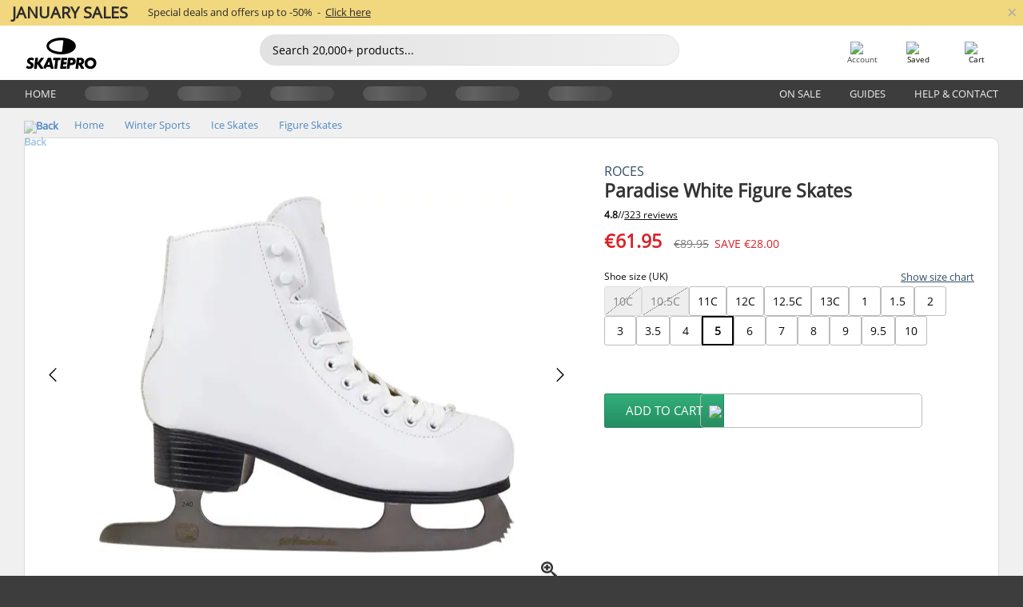

--- FILE ---
content_type: text/html; charset=UTF-8
request_url: https://www.skatepro.ie/232-21323.htm
body_size: 27091
content:
<!doctype html>
<html class="no-js" dir="ltr" lang="en-ie">
<head itemscope itemtype="http://schema.org/WebSite">
	<link rel="dns-prefetch" href="https://cdn.skatepro.com"/>
	<link rel="preconnect" href="https://cdn.skatepro.com"/>
	<meta charset="utf-8" />
	<meta itemprop="name" content="SkatePro.ie" />
	<title>Roces Paradise White Figure Skates - Ice Skates | SkatePro</title>
	<meta name="description" content="In stock. Buy now for €61.95. Classic white figure ice skates from the Italian brand Roces, showcasing a sleek retro style... ✓ 365 days return policy" />
	<meta property="og:image" content="https://cdn.skatepro.com/product/520/roces-paradise-white-figure-skates-kb.webp" />
	<meta property="og:title" content="Roces Paradise White Figure Skates - Ice Skates | SkatePro" />
	<meta property="og:url" content="https://www.skatepro.ie/232-21323.htm" />
	<meta property="og:type" content="website" />
	<link rel="canonical" href="https://www.skatepro.ie/232-21323.htm" />
	<link rel="alternate" hreflang="cs" href="https://www.skatepro.cz/232-21323.htm" />
	<link rel="alternate" hreflang="da" href="https://www.skatepro.dk/232-21323.htm" />
	<link rel="alternate" hreflang="de" href="https://www.skatepro.de/232-21323.htm" />
	<link rel="alternate" hreflang="de-at" href="https://www.skatepro.at/232-21323.htm" />
	<link rel="alternate" hreflang="de-ch" href="https://www.skatepro.ch/de/232-21323.htm" />
	<link rel="alternate" hreflang="el" href="https://www.skatepro.gr/232-21323.htm" />
	<link rel="alternate" hreflang="en" href="https://www.skatepro.com/en-us/232-21323.htm" />
	<link rel="alternate" hreflang="en-au" href="https://www.skatepro.com.au/232-21323.htm" />
	<link rel="alternate" hreflang="en-ca" href="https://www.skatepro.ca/en/232-21323.htm" />
	<link rel="alternate" hreflang="en-gb" href="https://www.skatepro.uk/232-21323.htm" />
	<link rel="alternate" hreflang="en-ie" href="https://www.skatepro.ie/232-21323.htm" />
	<link rel="alternate" hreflang="en-nz" href="https://www.skatepro.co.nz/232-21323.htm" />
	<link rel="alternate" hreflang="es" href="https://www.skatepro.es/232-21323.htm" />
	<link rel="alternate" hreflang="es-mx" href="https://www.skatepro.com.mx/232-21323.htm" />
	<link rel="alternate" hreflang="es-us" href="https://www.skatepro.com/es-us/232-21323.htm" />
	<link rel="alternate" hreflang="et" href="https://www.skatepro.ee/232-21323.htm" />
	<link rel="alternate" hreflang="fi" href="https://www.skatepro.fi/232-21323.htm" />
	<link rel="alternate" hreflang="fr" href="https://www.skatepro.fr/232-21323.htm" />
	<link rel="alternate" hreflang="fr-be" href="https://www.skatepro.be/fr/232-21323.htm" />
	<link rel="alternate" hreflang="fr-ca" href="https://www.skatepro.ca/fr/232-21323.htm" />
	<link rel="alternate" hreflang="fr-ch" href="https://www.skatepro.ch/fr/232-21323.htm" />
	<link rel="alternate" hreflang="hr" href="https://www.skatepro.hr/232-21323.htm" />
	<link rel="alternate" hreflang="hu" href="https://www.skatepro.hu/232-21323.htm" />
	<link rel="alternate" hreflang="it" href="https://www.skatepro.it/232-21323.htm" />
	<link rel="alternate" hreflang="lt" href="https://www.skatepro.lt/232-21323.htm" />
	<link rel="alternate" hreflang="lv" href="https://www.skatepro.lv/232-21323.htm" />
	<link rel="alternate" hreflang="nl" href="https://www.skatepro.nl/232-21323.htm" />
	<link rel="alternate" hreflang="nl-be" href="https://www.skatepro.be/nl/232-21323.htm" />
	<link rel="alternate" hreflang="no" href="https://www.skatepro.no/232-21323.htm" />
	<link rel="alternate" hreflang="pl" href="https://www.skatepro.com.pl/232-21323.htm" />
	<link rel="alternate" hreflang="pt" href="https://www.skatepro.pt/232-21323.htm" />
	<link rel="alternate" hreflang="ro" href="https://www.skatepro.ro/232-21323.htm" />
	<link rel="alternate" hreflang="ru" href="https://www.skatepro.ru/232-21323.htm" />
	<link rel="alternate" hreflang="sv" href="https://www.skatepro.se/232-21323.htm" />
	<meta name="viewport" content="width=device-width, initial-scale=1.0, maximum-scale=1" />
	<meta http-equiv="X-UA-Compatible" content="IE=edge" />
	<meta name="format-detection" content="telephone=no" />
		<meta name="msapplication-config" content="https://cdn.skatepro.com/shop/skatepro/browserconfig.xml?v=2">
	<meta name="theme-color" content="#000000">
	<link rel="apple-touch-icon" sizes="180x180" href="https://cdn.skatepro.com/shop/skatepro/apple-touch-icon.png?v=2">
	<link rel="icon" type="image/png" href="https://cdn.skatepro.com/shop/skatepro/favicon-32x32.png?v=2" sizes="32x32">
	<link rel="icon" type="image/png" href="https://cdn.skatepro.com/shop/skatepro/favicon-16x16.png?v=2" sizes="16x16">
	<link rel="manifest" href="https://cdn.skatepro.com/shop/skatepro/manifest.json?v=2">
	<link rel="mask-icon" href="https://cdn.skatepro.com/shop/skatepro/safari-pinned-tab.svg?v=3" color="#000000">
		<base href="https://www.skatepro.ie/" />
	<link rel="shortcut icon" href="https://cdn.skatepro.com/shop/skatepro/favicon.ico?v=2">
		<link rel="stylesheet" type="text/css" href="https://cdn.skatepro.com/css/vendor/foundation/foundation.min.css"  />
	<link rel="stylesheet" type="text/css" href="https://cdn.skatepro.com/css/general.min-1769756766.css"  />
	<link rel="stylesheet" type="text/css" href="https://cdn.skatepro.com/css/section.min-1769756766.css"  />
	<link rel="stylesheet" type="text/css" href="https://cdn.skatepro.com/css/section_guide.min-1769756766.css"  />
	<link rel="stylesheet" type="text/css" href="https://cdn.skatepro.com/css/sizing_guide.min-1769756766.css"  />
	<link rel="stylesheet" type="text/css" href="https://cdn.skatepro.com/css/product_info.min-1769756766.css"  />
	<link rel="stylesheet" type="text/css" href="https://cdn.skatepro.com/css/product.min-1769756766.css"  />
	<link rel="stylesheet" type="text/css" href="https://cdn.skatepro.com/css/vendor/slick/slick.css"  />
	<link rel="stylesheet" type="text/css" href="https://cdn.skatepro.com/css/vendor/photoswipe/photoswipe.css"  />
	<link rel="stylesheet" type="text/css" href="https://cdn.skatepro.com/css/vendor/photoswipe/default-skin/default_skin.css"  />
	<link rel="stylesheet" type="text/css" href="https://cdn.skatepro.com/css/other.min-1769756766.css"  />
	<link rel="stylesheet" type="text/css" href="https://cdn.skatepro.com/css/vendor/google/font.css"  />
	<script type="text/javascript" src="https://cdn.skatepro.com/web_component/autocomplete/autocomplete_section.min-1769756766.js" defer crossorigin></script>
	<script type="text/javascript" src="https://cdn.skatepro.com/web_component/autocomplete/autocomplete_product.min-1769756766.js" defer crossorigin></script>
	<script type="text/javascript" src="https://cdn.skatepro.com/web_component/autocomplete/autocomplete_phrase.min-1769756766.js" defer crossorigin></script>
	<script type="text/javascript" src="https://cdn.skatepro.com/web_component/autocomplete/autocomplete_article.min-1769756766.js" defer crossorigin></script>
	<script type="text/javascript" src="https://cdn.skatepro.com/web_component/autocomplete/autocomplete_brand.min-1769756766.js" defer crossorigin></script>
	<script type="text/javascript" src="https://cdn.skatepro.com/web_component/autocomplete/autocomplete_category.min-1769756766.js" defer crossorigin></script>
	<script type="text/javascript" src="https://cdn.skatepro.com/web_component/product_list_box.min-1769756766.js" defer crossorigin></script>
	<script type="text/javascript" src="https://cdn.skatepro.com/web_component/recommended_product.min-1769756766.js" defer crossorigin></script>
	<script type="text/javascript" src="https://cdn.skatepro.com/web_component/recommendation_section.min-1769756766.js" defer crossorigin></script>
	<script type="text/javascript" src="https://cdn.skatepro.com/web_component/custom_dialog.min-1769756766.js" defer crossorigin></script>
	<script type="text/javascript" src="https://cdn.skatepro.com/web_component/review_user.min-1769756766.js" defer crossorigin></script>
	<script type="text/javascript" src="https://cdn.skatepro.com/web_component/review_average.min-1769756766.js" defer crossorigin></script>
	<script type="text/javascript" src="https://cdn.skatepro.com/web_component/review_number_per_star.min-1769756766.js" defer crossorigin></script>
	<script type="text/javascript" src="https://cdn.skatepro.com/web_component/notification_box.min-1769756766.js" defer crossorigin></script>
	<script type="text/javascript" src="https://cdn.skatepro.com/web_component/rating_star.min-1769756766.js" defer crossorigin></script>
	<script type="text/javascript" src="https://cdn.skatepro.com/web_component/color_swatch.min-1769756766.js" defer crossorigin></script>
	<script type="text/javascript" src="https://cdn.skatepro.com/web_component/expert_review.min-1769756766.js" defer crossorigin></script>
	<script type="text/javascript" src="https://cdn.skatepro.com/web_component/review_gallery.min-1769756766.js" defer crossorigin></script>
	<script src="https://cdn.skatepro.com/js/vendor/jquery/jquery.min.js" crossorigin="anonymous"></script>
	<script src="https://cdn.skatepro.com/js/vendor/foundation/foundation.js" crossorigin="anonymous"></script>
	<script src="https://cdn.skatepro.com/js/general.min-1769756766.js" crossorigin="anonymous"></script>
	<script src="https://cdn.skatepro.com/js/vendor/adoptedstylesheet/adoptedStyleSheets.js" crossorigin="anonymous"></script>
	<script src="https://cdn.skatepro.com/js/autocomplete_search.min-1769756766.js" crossorigin="anonymous"></script>
	<script src="https://cdn.skatepro.com/js/data/model/product_model.min-1769756766.js" crossorigin="anonymous"></script>
	<script src="https://cdn.skatepro.com/js/data/model/brand_model.min-1769756766.js" crossorigin="anonymous"></script>
	<script src="https://cdn.skatepro.com/js/data/model/article_model.min-1769756766.js" crossorigin="anonymous"></script>
	<script src="https://cdn.skatepro.com/js/data/model/phrase_model.min-1769756766.js" crossorigin="anonymous"></script>
	<script src="https://cdn.skatepro.com/js/data/model/category_model.min-1769756766.js" crossorigin="anonymous"></script>
	<script src="https://cdn.skatepro.com/js/data/model/product_result_model.min-1769756766.js" crossorigin="anonymous"></script>
	<script src="https://cdn.skatepro.com/js/data/model/review_model.min-1769756766.js" crossorigin="anonymous"></script>
	<script src="https://cdn.skatepro.com/js/data/model/expert_review_model.min-1769756766.js" crossorigin="anonymous"></script>
	<script src="https://cdn.skatepro.com/js/data/model/navigation_model.min-1769756766.js" crossorigin="anonymous"></script>
	<script src="https://cdn.skatepro.com/js/validate.min-1769756766.js" crossorigin="anonymous"></script>
	<script src="https://cdn.skatepro.com/js/tracking.min-1769756766.js" crossorigin="anonymous"></script>
	<script src="https://cdn.skatepro.com/js/element_spacer.min-1769756766.js" crossorigin="anonymous"></script>
	<script src="https://cdn.skatepro.com/js/slider.min-1769756766.js" crossorigin="anonymous"></script>
	<script src="https://cdn.skatepro.com/js/vendor/slick/slick.js" crossorigin="anonymous"></script>
	<script src="https://cdn.skatepro.com/js/product.min-1769756766.js" crossorigin="anonymous"></script>
	<script src="https://cdn.skatepro.com/js/product_info.min-1769756766.js" crossorigin="anonymous"></script>
	<script src="https://cdn.skatepro.com/js/shorten.min-1769756766.js" crossorigin="anonymous"></script>
	<script src="https://cdn.skatepro.com/js/constant.min-1769756766.js" crossorigin="anonymous"></script>
	<script async src="https://cdn.skatepro.com/js/vendor/foundation/what-input.js" crossorigin="anonymous"></script>
	<script async src="https://cdn.skatepro.com/js/vendor/photoswipe/photoswipe.js" crossorigin="anonymous"></script>
	<script async src="https://cdn.skatepro.com/js/vendor/photoswipe/photoswipe_ui_default.js" crossorigin="anonymous"></script>
	<script id="usercentrics-cmp" src="https://web.cmp.usercentrics.eu/ui/loader.js" data-settings-id="hk8ePZ5G8CSHKr" async></script><script>
		window.addEventListener('UC_UI_INITIALIZED', function(event) {
			UC_UI.showFirstLayer();
		})
		</script><script>
		window.dataLayer = window.dataLayer || [];
    function gtag(){dataLayer.push(arguments);}
    const gtm_mode = true;
    
    gtag('consent', 'default', {
        ad_personalization: 'denied',
        ad_storage: 'denied',
        ad_user_data: 'denied',
        analytics_storage: 'denied',
        functionality_storage: 'denied',
        personalization_storage: 'denied',
        security_storage: 'granted',
        wait_for_update: 500
    });
    gtag('set', 'ads_data_redaction', true);
window.dataLayer.push({"dimension2_gtm":"21323","dimension3_gtm":"product","dimension4_gtm":"375.71"});
</script>
<script>!function(){"use strict";function l(e){for(var t=e,r=0,n=document.cookie.split(";");r<n.length;r++){var o=n[r].split("=");if(o[0].trim()===t)return o[1]}}function s(e){return localStorage.getItem(e)}function u(e){return window[e]}function A(e,t){e=document.querySelector(e);return t?null==e?void 0:e.getAttribute(t):null==e?void 0:e.textContent}var e=window,t=document,r="script",n="dataLayer",o="https://gss.skatepro.ie",a="",i="3jljyzvxkrjn",c="dkhf8eo=aWQ9R1RNLVdNQkxMV0RO&sort=desc",g="stapeUserId",v="",E="",d=!1;try{var d=!!g&&(m=navigator.userAgent,!!(m=new RegExp("Version/([0-9._]+)(.*Mobile)?.*Safari.*").exec(m)))&&16.4<=parseFloat(m[1]),f="stapeUserId"===g,I=d&&!f?function(e,t,r){void 0===t&&(t="");var n={cookie:l,localStorage:s,jsVariable:u,cssSelector:A},t=Array.isArray(t)?t:[t];if(e&&n[e])for(var o=n[e],a=0,i=t;a<i.length;a++){var c=i[a],c=r?o(c,r):o(c);if(c)return c}else console.warn("invalid uid source",e)}(g,v,E):void 0;d=d&&(!!I||f)}catch(e){console.error(e)}var m=e,g=(m[n]=m[n]||[],m[n].push({"gtm.start":(new Date).getTime(),event:"gtm.js"}),t.getElementsByTagName(r)[0]),v=I?"&bi="+encodeURIComponent(I):"",E=t.createElement(r),f=(d&&(i=8<i.length?i.replace(/([a-z]{8}$)/,"kp$1"):"kp"+i),!d&&a?a:o);E.async=!0,E.src=f+"/"+i+".js?"+c+v,null!=(e=g.parentNode)&&e.insertBefore(E,g)}();</script>
<script type="text/javascript" async src="https://www.googletagmanager.com/gtag/js?id=AW-925254201"></script>
<script type="text/javascript">
		gtag('js', new Date());
		gtag('config', 'AW-925254201', {'groups':'adwords', 'allow_enhanced_conversions':true});
</script>
		<!-- BING UET START -->
		<script type="text/plain" data-usercentrics="Microsoft Advertising Remarketing">
		try {
		(function(w,d,t,r,u){var f,n,i;w[u]=w[u]||[],f=function(){var o={ti:"5218731"};o.q=w[u];if(typeof UET==="function"){w[u]=new UET(o),w[u].push("pageLoad")}},n=d.createElement(t),n.src=r,n.async=1,n.onload=n.onreadystatechange=function(){var s=this.readyState;s&&s!=="loaded"&&s!=="complete"||(f(),n.onload=n.onreadystatechange=null)},i=d.getElementsByTagName(t)[0],i.parentNode.insertBefore(n,i)})(window,document,"script","//bat.bing.com/bat.js","uetq");
				} catch(e) {
			//Ignore errors
		}
		</script>
		<noscript>
			<img src="//bat.bing.com/action/0?ti=5218731&Ver=2" height="0" width="0" style="display:none; visibility: hidden;" />
		</noscript>
		<!-- BING UET END -->
				<script type="text/plain" src="//cdn.scarabresearch.com/js/187079763D62B1FC/scarab-v2.js" data-usercentrics="Emarsys" id="scarab-js-api"></script>
		<script type="text/plain" data-usercentrics="Emarsys">
		var ScarabQueue;
		ScarabQueue = ScarabQueue || [];
		</script>
		</head>
<body>
	<noscript><iframe src="https://gss.skatepro.ie/ns.html?id=GTM-WMBLLWDN" height="0" width="0" style="display:none;visibility:hidden"></iframe></noscript>
		<noscript id="deferred-styles">
			<link rel="stylesheet" type="text/css" href="https://cdn.skatepro.com/css/mobile_menu2.min-1769756766.css" media="(max-width: 78.125em)" />
<link rel="stylesheet" type="text/css" href="https://cdn.skatepro.com/css/review.min-1769756766.css"  />
		</noscript>
		<script>
						(function() {
				if (typeof window.CustomEvent === "function") {
					return false;
				}

				function CustomEvent(event, params) {
					params = params || {bubbles: false, cancelable: false, detail: undefined};
					var evt = document.createEvent('CustomEvent');
					evt.initCustomEvent(event, params.bubbles, params.cancelable, params.detail);
					return evt;
				}
				CustomEvent.prototype = window.Event.prototype;
				window.CustomEvent = CustomEvent;
			})();
			var slick_loaded_event = new CustomEvent('slick_loaded', {});
			var loadDeferredStyles = function() {
				var addStylesNode = document.getElementById("deferred-styles");
				var replacement = document.createElement("div");
				replacement.innerHTML = addStylesNode.textContent;
				document.body.appendChild(replacement);
				addStylesNode.parentElement.removeChild(addStylesNode);
			};
			var raf = requestAnimationFrame || mozRequestAnimationFrame || webkitRequestAnimationFrame || msRequestAnimationFrame;
			if (raf) {
				raf(function() {
					window.setTimeout(loadDeferredStyles, 0);
				});
			}
			else {
				window.addEventListener('load', loadDeferredStyles);
			}
		</script>
		
		<script>
		let data_provider_settings = {
			'cluster_id': 'w251AC48E',
			'market': 'IE_EN',
			'locale': 'en-GB',
			'touchpoint': window.innerWidth > 1250 ? 'desktop' : 'mobile',
			'session_key': '5f8aa5cfb21f22eafb4e74b41c079358',
			'customer_key': '',
			'limit': 60,
			'skip': 0,
		}
		let format_settings = {
			'link_prefix': 'https://www.skatepro.ie',
			'price_format': {"title":"Euro","symbol_left":"\u20ac","symbol_right":"","symbol_space":"no","decimal_point":".","thousands_point":",","decimal_places":"2","value":"0.13405365","code":"EUR","currencies_id":"20","is_default":"0","allow_code_prepend":"0"},
			'cdn': 'https://cdn.skatepro.com',
			'static': 'https://static.skatepro.com',
			'date_format': 'd-m-Y',
			'company_name': 'SkatePro',
		}
		let content_provider = 'voyado';
		let recommendation_provider = 'voyado';
		let search_provider = 'voyado';
		
		window.asset_manifest = JSON.parse('{"js\/menu_module.js":"js\/menu_module.min-1769756766.js","js\/shop_payment.js":"js\/shop_payment.min-1769756766.js","js\/product_info_module.js":"js\/product_info_module.min-1769756766.js","js\/account_history_info.js":"js\/account_history_info.min-1769756766.js","js\/product.js":"js\/product.min-1769756766.js","js\/product_info.js":"js\/product_info.min-1769756766.js","js\/specials_module.js":"js\/specials_module.min-1769756766.js","js\/checkout.js":"js\/checkout.min-1769756766.js","js\/customizer_module.js":"js\/customizer_module.min-1769756766.js","js\/account_history.js":"js\/account_history.min-1769756766.js","js\/dialog_polyfill.js":"js\/dialog_polyfill.min-1769756766.js","js\/checkout_shop_module.js":"js\/checkout_shop_module.min-1769756766.js","js\/reviews_write.js":"js\/reviews_write.min-1769756766.js","js\/constant.js":"js\/constant.min-1769756766.js","js\/error404_module.js":"js\/error404_module.min-1769756766.js","js\/account.js":"js\/account.min-1769756766.js","js\/build.js":"js\/build.min-1769756766.js","js\/brand_module.js":"js\/brand_module.min-1769756766.js","js\/article_module.js":"js\/article_module.min-1769756766.js","js\/reviews_write_module.js":"js\/reviews_write_module.min-1769756766.js","js\/element_spacer.js":"js\/element_spacer.min-1769756766.js","js\/tracking.js":"js\/tracking.min-1769756766.js","js\/search_module.js":"js\/search_module.min-1769756766.js","js\/collect_component.js":"js\/collect_component.min-1769756766.js","js\/form_check.js":"js\/form_check.min-1769756766.js","js\/category_module.js":"js\/category_module.min-1769756766.js","js\/index_module.js":"js\/index_module.min-1769756766.js","js\/logoff_module.js":"js\/logoff_module.min-1769756766.js","js\/general.js":"js\/general.min-1769756766.js","js\/sizing_guide_module.js":"js\/sizing_guide_module.min-1769756766.js","js\/barcode_scanner.js":"js\/barcode_scanner.min-1769756766.js","js\/validate.js":"js\/validate.min-1769756766.js","js\/collect.js":"js\/collect.min-1769756766.js","js\/autocomplete_search.js":"js\/autocomplete_search.min-1769756766.js","js\/cart.js":"js\/cart.min-1769756766.js","js\/data\/model\/expert_review_model.js":"js\/data\/model\/expert_review_model.min-1769756766.js","js\/data\/model\/phrase_model.js":"js\/data\/model\/phrase_model.min-1769756766.js","js\/data\/model\/product_result_model.js":"js\/data\/model\/product_result_model.min-1769756766.js","js\/data\/model\/top3_subsection_model.js":"js\/data\/model\/top3_subsection_model.min-1769756766.js","js\/data\/model\/product_model.js":"js\/data\/model\/product_model.min-1769756766.js","js\/data\/model\/article_model.js":"js\/data\/model\/article_model.min-1769756766.js","js\/data\/model\/brand_model.js":"js\/data\/model\/brand_model.min-1769756766.js","js\/data\/model\/cart_product_model.js":"js\/data\/model\/cart_product_model.min-1769756766.js","js\/data\/model\/filter_type_text_model.js":"js\/data\/model\/filter_type_text_model.min-1769756766.js","js\/data\/model\/filter_type_sort_model.js":"js\/data\/model\/filter_type_sort_model.min-1769756766.js","js\/data\/model\/filter_value_color_model.js":"js\/data\/model\/filter_value_color_model.min-1769756766.js","js\/data\/model\/filter_type_range_model.js":"js\/data\/model\/filter_type_range_model.min-1769756766.js","js\/data\/model\/category_model.js":"js\/data\/model\/category_model.min-1769756766.js","js\/data\/model\/return_product_model.js":"js\/data\/model\/return_product_model.min-1769756766.js","js\/data\/model\/review_model.js":"js\/data\/model\/review_model.min-1769756766.js","js\/data\/model\/filter_type_color_model.js":"js\/data\/model\/filter_type_color_model.min-1769756766.js","js\/data\/model\/navigation_model.js":"js\/data\/model\/navigation_model.min-1769756766.js","js\/data\/model\/filter_type_model.js":"js\/data\/model\/filter_type_model.min-1769756766.js","js\/data\/model\/filter_value_text_model.js":"js\/data\/model\/filter_value_text_model.min-1769756766.js","js\/data\/model\/filter_value_model.js":"js\/data\/model\/filter_value_model.min-1769756766.js","js\/data\/data_service.js":"js\/data\/data_service.min-1769756766.js","js\/data\/product_list_state.js":"js\/data\/product_list_state.min-1769756766.js","js\/data\/provider\/skatepro\/map_to_category_model.js":"js\/data\/provider\/skatepro\/map_to_category_model.min-1769756766.js","js\/data\/provider\/skatepro\/search.js":"js\/data\/provider\/skatepro\/search.min-1769756766.js","js\/data\/provider\/skatepro\/autocomplete.js":"js\/data\/provider\/skatepro\/autocomplete.min-1769756766.js","js\/data\/provider\/skatepro\/index.js":"js\/data\/provider\/skatepro\/index.min-1769756766.js","js\/data\/provider\/skatepro\/article.js":"js\/data\/provider\/skatepro\/article.min-1769756766.js","js\/data\/provider\/skatepro\/sizing_guide.js":"js\/data\/provider\/skatepro\/sizing_guide.min-1769756766.js","js\/data\/provider\/skatepro\/service.js":"js\/data\/provider\/skatepro\/service.min-1769756766.js","js\/data\/provider\/skatepro\/cart.js":"js\/data\/provider\/skatepro\/cart.min-1769756766.js","js\/data\/provider\/skatepro\/product.js":"js\/data\/provider\/skatepro\/product.min-1769756766.js","js\/data\/provider\/skatepro\/category.js":"js\/data\/provider\/skatepro\/category.min-1769756766.js","js\/data\/provider\/skatepro\/map_to_brand_model.js":"js\/data\/provider\/skatepro\/map_to_brand_model.min-1769756766.js","js\/data\/provider\/skatepro\/specials.js":"js\/data\/provider\/skatepro\/specials.min-1769756766.js","js\/data\/provider\/skatepro\/map_to_article_model.js":"js\/data\/provider\/skatepro\/map_to_article_model.min-1769756766.js","js\/data\/provider\/skatepro\/map_to_product_model.js":"js\/data\/provider\/skatepro\/map_to_product_model.min-1769756766.js","js\/data\/provider\/voyado\/filter.js":"js\/data\/provider\/voyado\/filter.min-1769756766.js","js\/data\/provider\/voyado\/map_to_brand_model.js":"js\/data\/provider\/voyado\/map_to_brand_model.min-1769756766.js","js\/data\/provider\/voyado\/map_to_navigation_model.js":"js\/data\/provider\/voyado\/map_to_navigation_model.min-1769756766.js","js\/data\/provider\/voyado\/map_to_phrase_model.js":"js\/data\/provider\/voyado\/map_to_phrase_model.min-1769756766.js","js\/data\/provider\/voyado\/map_to_article_model.js":"js\/data\/provider\/voyado\/map_to_article_model.min-1769756766.js","js\/data\/provider\/voyado\/map_to_product_model.js":"js\/data\/provider\/voyado\/map_to_product_model.min-1769756766.js","js\/data\/provider\/voyado\/service.js":"js\/data\/provider\/voyado\/service.min-1769756766.js","js\/data\/provider\/voyado\/product.js":"js\/data\/provider\/voyado\/product.min-1769756766.js","js\/data\/provider\/voyado\/navigation.js":"js\/data\/provider\/voyado\/navigation.min-1769756766.js","js\/data\/provider\/voyado\/map_to_filter_model.js":"js\/data\/provider\/voyado\/map_to_filter_model.min-1769756766.js","js\/data\/provider\/voyado\/search.js":"js\/data\/provider\/voyado\/search.min-1769756766.js","js\/data\/provider\/voyado\/map_to_category_model.js":"js\/data\/provider\/voyado\/map_to_category_model.min-1769756766.js","js\/data\/provider\/voyado\/notification.js":"js\/data\/provider\/voyado\/notification.min-1769756766.js","js\/data\/provider\/voyado\/cart.js":"js\/data\/provider\/voyado\/cart.min-1769756766.js","js\/data\/provider\/voyado\/search_origin.js":"js\/data\/provider\/voyado\/search_origin.min-1769756766.js","js\/data\/provider\/voyado\/api.js":"js\/data\/provider\/voyado\/api.min-1769756766.js","js\/data\/provider\/voyado\/landing_page.js":"js\/data\/provider\/voyado\/landing_page.min-1769756766.js","js\/data\/provider\/voyado\/autocomplete.js":"js\/data\/provider\/voyado\/autocomplete.min-1769756766.js","js\/cart_module.js":"js\/cart_module.min-1769756766.js","js\/slider.js":"js\/slider.min-1769756766.js","js\/checkout_shop.js":"js\/checkout_shop.min-1769756766.js","js\/filter.js":"js\/filter.min-1769756766.js","js\/test.js":"js\/test.min-1769756766.js","js\/mobile_menu.js.php":"js\/mobile_menu.js.min-1769756766.php","js\/shorten.js":"js\/shorten.min-1769756766.js","js\/render_list.js":"js\/render_list.min-1769756766.js","js\/contact_us.js":"js\/contact_us.min-1769756766.js","js\/customizer.js":"js\/customizer.min-1769756766.js","css\/search.css":"css\/search.min-1769756766.css","css\/section_product.css":"css\/section_product.min-1769756766.css","css\/category.css":"css\/category.min-1769756766.css","css\/checkout.css":"css\/checkout.min-1769756766.css","css\/collect_mobile.css":"css\/collect_mobile.min-1769756766.css","css\/review.css":"css\/review.min-1769756766.css","css\/section_category.css":"css\/section_category.min-1769756766.css","css\/section_minibanner.css":"css\/section_minibanner.min-1769756766.css","css\/general_nordicsport.css":"css\/general_nordicsport.min-1769756766.css","css\/account.css":"css\/account.min-1769756766.css","css\/team_skatepro.css":"css\/team_skatepro.min-1769756766.css","css\/general.css":"css\/general.min-1769756766.css","css\/checkout_right_cart.css":"css\/checkout_right_cart.min-1769756766.css","css\/other.css":"css\/other.min-1769756766.css","css\/section_brand.css":"css\/section_brand.min-1769756766.css","css\/section_top3.css":"css\/section_top3.min-1769756766.css","css\/section_about.css":"css\/section_about.min-1769756766.css","css\/customizer.css":"css\/customizer.min-1769756766.css","css\/checkout_shop.css":"css\/checkout_shop.min-1769756766.css","css\/build.css":"css\/build.min-1769756766.css","css\/product.css":"css\/product.min-1769756766.css","css\/article.css":"css\/article.min-1769756766.css","css\/filter.css":"css\/filter.min-1769756766.css","css\/printorder.css":"css\/printorder.min-1769756766.css","css\/account_history_info.css":"css\/account_history_info.min-1769756766.css","css\/mobile_menu2.css":"css\/mobile_menu2.min-1769756766.css","css\/section.css":"css\/section.min-1769756766.css","css\/section_guide.css":"css\/section_guide.min-1769756766.css","css\/collect_tablet.css":"css\/collect_tablet.min-1769756766.css","css\/mobile_menu.css":"css\/mobile_menu.min-1769756766.css","css\/dialog_polyfill.css":"css\/dialog_polyfill.min-1769756766.css","css\/product_info.css":"css\/product_info.min-1769756766.css","css\/domain_article.css":"css\/domain_article.min-1769756766.css","css\/sizing_guide.css":"css\/sizing_guide.min-1769756766.css","web_component\/color_swatch.js":"web_component\/color_swatch.min-1769756766.js","web_component\/recommendation_section.js":"web_component\/recommendation_section.min-1769756766.js","web_component\/review_average.js":"web_component\/review_average.min-1769756766.js","web_component\/product_list_box.js":"web_component\/product_list_box.min-1769756766.js","web_component\/recommended_product.js":"web_component\/recommended_product.min-1769756766.js","web_component\/autocomplete\/autocomplete_brand.js":"web_component\/autocomplete\/autocomplete_brand.min-1769756766.js","web_component\/autocomplete\/autocomplete_phrase.js":"web_component\/autocomplete\/autocomplete_phrase.min-1769756766.js","web_component\/autocomplete\/autocomplete_article.js":"web_component\/autocomplete\/autocomplete_article.min-1769756766.js","web_component\/autocomplete\/autocomplete_section.js":"web_component\/autocomplete\/autocomplete_section.min-1769756766.js","web_component\/autocomplete\/autocomplete_category.js":"web_component\/autocomplete\/autocomplete_category.min-1769756766.js","web_component\/autocomplete\/autocomplete_product.js":"web_component\/autocomplete\/autocomplete_product.min-1769756766.js","web_component\/input_currency.js":"web_component\/input_currency.min-1769756766.js","web_component\/expert_review.js":"web_component\/expert_review.min-1769756766.js","web_component\/pagination_list.js":"web_component\/pagination_list.min-1769756766.js","web_component\/article_list_box.js":"web_component\/article_list_box.min-1769756766.js","web_component\/webpos\/webpos_quantity_input.js":"web_component\/webpos\/webpos_quantity_input.min-1769756766.js","web_component\/webpos\/webpos_delete.js":"web_component\/webpos\/webpos_delete.min-1769756766.js","web_component\/webpos\/webpos_return_product.js":"web_component\/webpos\/webpos_return_product.min-1769756766.js","web_component\/webpos\/webpos_product.js":"web_component\/webpos\/webpos_product.min-1769756766.js","web_component\/product_list_section.js":"web_component\/product_list_section.min-1769756766.js","web_component\/page_load_more.js":"web_component\/page_load_more.min-1769756766.js","web_component\/category_button.js":"web_component\/category_button.min-1769756766.js","web_component\/review_user.js":"web_component\/review_user.min-1769756766.js","web_component\/review_number_per_star.js":"web_component\/review_number_per_star.min-1769756766.js","web_component\/notification_box.js":"web_component\/notification_box.min-1769756766.js","web_component\/filter\/filter_option_range.js":"web_component\/filter\/filter_option_range.min-1769756766.js","web_component\/filter\/filter_button_badge.js":"web_component\/filter\/filter_button_badge.min-1769756766.js","web_component\/filter\/filter_option_radio.js":"web_component\/filter\/filter_option_radio.min-1769756766.js","web_component\/filter\/filter_button_reset.js":"web_component\/filter\/filter_button_reset.min-1769756766.js","web_component\/filter\/filter_button_list.js":"web_component\/filter\/filter_button_list.min-1769756766.js","web_component\/filter\/filter_button_sort.js":"web_component\/filter\/filter_button_sort.min-1769756766.js","web_component\/filter\/filter_option_checkbox.js":"web_component\/filter\/filter_option_checkbox.min-1769756766.js","web_component\/filter\/filter_button.js":"web_component\/filter\/filter_button.min-1769756766.js","web_component\/filter\/filter_option_color.js":"web_component\/filter\/filter_option_color.min-1769756766.js","web_component\/filter\/filter_dialog.js":"web_component\/filter\/filter_dialog.min-1769756766.js","web_component\/custom_dialog.js":"web_component\/custom_dialog.min-1769756766.js","web_component\/account\/account_order.js":"web_component\/account\/account_order.min-1769756766.js","web_component\/account\/account_dashboard_button.js":"web_component\/account\/account_dashboard_button.min-1769756766.js","web_component\/review_gallery.js":"web_component\/review_gallery.min-1769756766.js","web_component\/rating_star.js":"web_component\/rating_star.min-1769756766.js","web_component\/article_list_section.js":"web_component\/article_list_section.min-1769756766.js","web_component\/top3\/top3_subsection.js":"web_component\/top3\/top3_subsection.min-1769756766.js","web_component\/top3\/top3_product.js":"web_component\/top3\/top3_product.min-1769756766.js","web_component\/top3\/top3_section.js":"web_component\/top3\/top3_section.min-1769756766.js"}');
  		window.asset = function (path) {
    		return 'https://cdn.skatepro.com/' + (window.asset_manifest[path] || path);
		};
		
		var cache_bust_data_provider = '?74';
		
		let DEV_ONLY = false;
		</script>
		<script type='module'>
		//TODO TSJ, 2024-07-04: Put this somewhere else - it does not belong here
		const { data_service } = await import(asset('js/data/data_service.js'));
		
		let notification_data_provider_settings = {
				...data_provider_settings,
				provider: 'voyado'
			};
		let notification_instance = await data_service.create(notification_data_provider_settings);
		
		// Voyado notification handling
		document.body.addEventListener('click', async (event) => {
			// Check if the clicked element is a custom element (contains a hyphen)
			if (event.target.tagName && event.target.tagName.includes('-')) {
				// We use composedPath() to get the full path of the event, including the shadow DOM for nested custom elements
				const path = event.composedPath();
  
				// Find the first <a> element with a data-track_value/track_type attribute
				const targetLink = path.find(element =>
					element instanceof HTMLAnchorElement && element.hasAttribute('data-track_type') && element.hasAttribute('data-track_value')
				);
				
				if (targetLink) {
					const track_type = targetLink.getAttribute('data-track_type');
					const track_value = targetLink.getAttribute('data-track_value');
					
					// Stop the default behavior of the <a> tag
					event.preventDefault();
					
					switch (track_type) {
						case 'click':
							await notification_instance.notification_click(track_value);
							break;
						case 'add_favorite':
							await notification_instance.notification_add_favorite(track_value);
							break;
						case 'remove_favorite':
							await notification_instance.notification_remove_favorite(track_value);
							break;
						case 'add_to_cart':
							await notification_instance.notification_add_to_cart(track_value);
							break;
					}
					
					if (event.ctrlKey || event.shiftKey || event.metaKey) {
						window.open(targetLink.href, '_blank');
					} 
					else {
						window.location.href = targetLink.href;
					}
				}
			}
		});
		</script>
		
		<div class="header_infobar" style="background-color:#F1D77E;">
			<div class="row collapse infobar_content" onclick="location.href='https://www.skatepro.ie/l1112.htm';">
				<div class="width_row" style="background-color:#F1D77E;">			
			<div class="float-left display_inline_block font_size_20 bold uppercase" style="font-size: 20px; margin-right: 25px; line-height: 100%;color: #2B2B2B">January sales
			</div>
			<div class="float-left align_left" style="font-size: 13px; padding-right: 30px;color: #2B2B2B">
				Special deals and offers up to -50%&nbsp; -&nbsp; <span style="text-decoration: underline">Click here</span>
			</div>
		</div>
			</div>
			
		<div class="infobar_close_x" onclick="close_banner(event, 'seasonal_sale', true);$(this).closest('div.header_infobar').slideToggle();">&times;</div>			
	
		</div>
	<!-- header -->
<div class="header_container" style="position: relative;">
	<div class="row collapse" style="position: relative; padding-top: 4px;">
		<div class="small-8 medium-7 large-3 columns">
			<div style="display: table; width: 100%;">
				<div style="display: table-cell; width: 1%;">
					<div class="header_mobile hide-for-large" style="min-width: 60px;color:#FFF;" onclick="toggle_mobile_menu()">
						<div class="mobile_menu_button">
							<span class="mobile_menu_button_bar"></span>
							<span class="mobile_menu_button_bar"></span>
							<span class="mobile_menu_button_bar"></span>
							<span class="mobile_menu_button_bar"></span>
							<div>Menu</div>
						</div>
					</div>
				</div>

								<div class="header_logo_container" style="display: table-cell; text-align: center;">
					<div class="header_logo"><a href="https://www.skatepro.ie/" title="SkatePro"><img src="https://cdn.skatepro.com/shop/skatepro/logo.svg?7" alt="SkatePro" height="39" width="105" /></a></div>
				</div>
			</div>
		</div>
		<ul class="mobilemenu2 hide-for-large" style="display: none;"><li data-id="21" class="subcat"><div><img src="https://cdn.skatepro.com/icon/menu/21.svg" style="height: 30px;" />Boards</div><ul><li class="hide-for-large mobilemenu2_back">Boards</li><li data-id="181" class="subcat"><div>Skateboards</div><ul><li class="hide-for-large mobilemenu2_back">Skateboards</li><li data-id="84"><div><a href="https://www.skatepro.ie/c84.htm">Completes</a></div></li>
			<li data-id="257"><div><a href="https://www.skatepro.ie/c257.htm">Kids</a></div></li>
			<li data-id="209"><div><a href="https://www.skatepro.ie/c209.htm">Decks</a></div></li>
			<li data-id="212"><div><a href="https://www.skatepro.ie/c212.htm">Trucks</a></div></li>
			<li data-id="200"><div><a href="https://www.skatepro.ie/c200.htm">Wheels</a></div></li>
			<li data-id="274"><div><a href="https://www.skatepro.ie/c274.htm">Griptape</a></div></li>
			<li data-id="186" class="subcat"><div>Parts</div><ul><li class="hide-for-large mobilemenu2_back">Parts</li><li data-id="183"><div><a href="https://www.skatepro.ie/c183.htm">Bearings</a></div></li>
			<li data-id="388"><div><a href="https://www.skatepro.ie/c388.htm">Truck Parts</a></div></li>
			<li data-id="273"><div><a href="https://www.skatepro.ie/c273.htm">Nuts & Bolts</a></div></li>
			<li data-id="390"><div><a href="https://www.skatepro.ie/c390.htm">Risers</a></div></li>
			<li data-id="112"><div><a href="https://www.skatepro.ie/c112.htm">Skate Wax</a></div></li>
			<li data-id="195"><div><a href="https://www.skatepro.ie/c195.htm">Deck Rails</a></div></li>
			<li data-id="187"><div><a href="https://www.skatepro.ie/c187.htm">Maintenance</a></div></li>
			</ul></li>
			<li data-id="81"><div><a href="https://www.skatepro.ie/c81.htm">Merchandise</a></div></li>
			<li data-id="268"><div><a href="https://www.skatepro.ie/c268.htm">Ramps</a></div></li>
			<li data-id="1008"><div><a href="https://www.skatepro.ie/c1008.htm">Bags</a></div></li>
			</ul></li>
			<li data-id="219" class="subcat"><div>Longboards</div><ul><li class="hide-for-large mobilemenu2_back">Longboards</li><li data-id="83"><div><a href="https://www.skatepro.ie/c83.htm">Completes</a></div></li>
			<li data-id="208"><div><a href="https://www.skatepro.ie/c208.htm">Decks</a></div></li>
			<li data-id="226"><div><a href="https://www.skatepro.ie/c226.htm">Trucks</a></div></li>
			<li data-id="220"><div><a href="https://www.skatepro.ie/c220.htm">Wheels</a></div></li>
			<li data-id="395"><div><a href="https://www.skatepro.ie/c395.htm">Griptape</a></div></li>
			<li data-id="111" class="subcat"><div>Parts</div><ul><li class="hide-for-large mobilemenu2_back">Parts</li><li data-id="262"><div><a href="https://www.skatepro.ie/c262.htm">Bearings</a></div></li>
			<li data-id="413"><div><a href="https://www.skatepro.ie/c413.htm">Truck Parts</a></div></li>
			<li data-id="272"><div><a href="https://www.skatepro.ie/c272.htm">Nuts & Bolts</a></div></li>
			<li data-id="415"><div><a href="https://www.skatepro.ie/c415.htm">Risers</a></div></li>
			<li data-id="605"><div><a href="https://www.skatepro.ie/c605.htm">Maintenance</a></div></li>
			</ul></li>
			<li data-id="429"><div><a href="https://www.skatepro.ie/c429.htm">Merchandise</a></div></li>
			</ul></li>
			<li data-id="258" class="subcat"><div>Cruiser Skateboards</div><ul><li class="hide-for-large mobilemenu2_back">Cruiser Skateboards</li><li data-id="216"><div><a href="https://www.skatepro.ie/c216.htm">Completes</a></div></li>
			<li data-id="392"><div><a href="https://www.skatepro.ie/c392.htm">Kids</a></div></li>
			<li data-id="260"><div><a href="https://www.skatepro.ie/c260.htm">Plastic / Penny</a></div></li>
			<li data-id="412"><div><a href="https://www.skatepro.ie/c412.htm">Decks</a></div></li>
			<li data-id="393"><div><a href="https://www.skatepro.ie/c393.htm">Trucks</a></div></li>
			<li data-id="300"><div><a href="https://www.skatepro.ie/c300.htm">Wheels</a></div></li>
			<li data-id="394"><div><a href="https://www.skatepro.ie/c394.htm">Griptape</a></div></li>
			<li data-id="340" class="subcat"><div>Parts</div><ul><li class="hide-for-large mobilemenu2_back">Parts</li><li data-id="299"><div><a href="https://www.skatepro.ie/c299.htm">Bearings</a></div></li>
			<li data-id="397"><div><a href="https://www.skatepro.ie/c397.htm">Truck Parts</a></div></li>
			<li data-id="407"><div><a href="https://www.skatepro.ie/c407.htm">Nuts & Bolts</a></div></li>
			<li data-id="410"><div><a href="https://www.skatepro.ie/c410.htm">Risers</a></div></li>
			<li data-id="607"><div><a href="https://www.skatepro.ie/c607.htm">Maintenance</a></div></li>
			</ul></li>
			<li data-id="428"><div><a href="https://www.skatepro.ie/c428.htm">Merchandise</a></div></li>
			</ul></li>
			<li data-id="417" class="subcat"><div>Surfskates</div><ul><li class="hide-for-large mobilemenu2_back">Surfskates</li><li data-id="288"><div><a href="https://www.skatepro.ie/c288.htm">Completes</a></div></li>
			<li data-id="420"><div><a href="https://www.skatepro.ie/c420.htm">Trucks</a></div></li>
			<li data-id="421"><div><a href="https://www.skatepro.ie/c421.htm">Wheels</a></div></li>
			<li data-id="396"><div><a href="https://www.skatepro.ie/c396.htm">Griptape</a></div></li>
			<li data-id="422" class="subcat"><div>Parts</div><ul><li class="hide-for-large mobilemenu2_back">Parts</li><li data-id="425"><div><a href="https://www.skatepro.ie/c425.htm">Bearings</a></div></li>
			<li data-id="423"><div><a href="https://www.skatepro.ie/c423.htm">Bushings</a></div></li>
			<li data-id="408"><div><a href="https://www.skatepro.ie/c408.htm">Nuts & Bolts</a></div></li>
			<li data-id="424"><div><a href="https://www.skatepro.ie/c424.htm">Risers</a></div></li>
			<li data-id="606"><div><a href="https://www.skatepro.ie/c606.htm">Maintenance</a></div></li>
			</ul></li>
			<li data-id="604"><div><a href="https://www.skatepro.ie/c604.htm">Merchandise</a></div></li>
			</ul></li>
			<li data-id="418" class="subcat"><div>Waveboards</div><ul><li class="hide-for-large mobilemenu2_back">Waveboards</li><li data-id="155"><div><a href="https://www.skatepro.ie/c155.htm">Completes</a></div></li>
			<li data-id="168"><div><a href="https://www.skatepro.ie/c168.htm">Accessories</a></div></li>
			</ul></li>
			<li data-id="158" class="subcat"><div>Protection</div><ul><li class="hide-for-large mobilemenu2_back">Protection</li><li data-id="261" class="subcat"><div>Kids</div><ul><li class="hide-for-large mobilemenu2_back">Kids</li><li data-id="488"><div><a href="https://www.skatepro.ie/c488.htm">Helmets</a></div></li>
			<li data-id="500"><div><a href="https://www.skatepro.ie/c500.htm">Pads</a></div></li>
			</ul></li>
			<li data-id="486"><div><a href="https://www.skatepro.ie/c486.htm">Helmets</a></div></li>
			<li data-id="471"><div><a href="https://www.skatepro.ie/c471.htm">Sets</a></div></li>
			<li data-id="497"><div><a href="https://www.skatepro.ie/c497.htm">Knee Pads</a></div></li>
			<li data-id="503"><div><a href="https://www.skatepro.ie/c503.htm">Wrist Guards</a></div></li>
			<li data-id="475"><div><a href="https://www.skatepro.ie/c475.htm">Elbow Pads</a></div></li>
			<li data-id="496"><div><a href="https://www.skatepro.ie/c496.htm">Impact Shorts</a></div></li>
			<li data-id="73"><div><a href="https://www.skatepro.ie/c73.htm">Longboard Gloves</a></div></li>
			</ul></li>
			<li data-id="217"><div><a href="https://www.skatepro.ie/c217.htm">Fingerboards</a></div></li>
			<li data-id="346"><div><a href="https://www.skatepro.ie/c346.htm">Snow Skateboards</a></div></li>
			</ul></li>
			<li data-id="22" class="subcat"><div><img src="https://cdn.skatepro.com/icon/menu/22.svg" style="height: 30px;" />Skates</div><ul><li class="hide-for-large mobilemenu2_back">Skates</li><li data-id="52" class="subcat"><div>Protection</div><ul><li class="hide-for-large mobilemenu2_back">Protection</li><li data-id="65" class="subcat"><div>Kids</div><ul><li class="hide-for-large mobilemenu2_back">Kids</li><li data-id="72"><div><a href="https://www.skatepro.ie/c72.htm">Helmets</a></div></li>
			<li data-id="114"><div><a href="https://www.skatepro.ie/c114.htm">Pads</a></div></li>
			</ul></li>
			<li data-id="115"><div><a href="https://www.skatepro.ie/c115.htm">Helmets</a></div></li>
			<li data-id="203"><div><a href="https://www.skatepro.ie/c203.htm">Sets</a></div></li>
			<li data-id="116"><div><a href="https://www.skatepro.ie/c116.htm">Wrist Guards</a></div></li>
			<li data-id="117"><div><a href="https://www.skatepro.ie/c117.htm">Knee Pads</a></div></li>
			<li data-id="118"><div><a href="https://www.skatepro.ie/c118.htm">Elbow Pads</a></div></li>
			<li data-id="51"><div><a href="https://www.skatepro.ie/c51.htm">Impact Shorts</a></div></li>
			<li data-id="459"><div><a href="https://www.skatepro.ie/c459.htm">Derby</a></div></li>
			</ul></li>
			<li data-id="29" class="subcat"><div>Inliners</div><ul><li class="hide-for-large mobilemenu2_back">Inliners</li><li data-id="77"><div><a href="https://www.skatepro.ie/c77.htm">Kids</a></div></li>
			<li data-id="119"><div><a href="https://www.skatepro.ie/c119.htm">Men</a></div></li>
			<li data-id="120"><div><a href="https://www.skatepro.ie/c120.htm">Women</a></div></li>
			<li data-id="32" class="subcat"><div>Parts</div><ul><li class="hide-for-large mobilemenu2_back">Parts</li><li data-id="69"><div><a href="https://www.skatepro.ie/c69.htm">Wheels</a></div></li>
			<li data-id="87"><div><a href="https://www.skatepro.ie/c87.htm">Brake Pads</a></div></li>
			<li data-id="27"><div><a href="https://www.skatepro.ie/c27.htm">Bearings</a></div></li>
			<li data-id="162"><div><a href="https://www.skatepro.ie/c162.htm">Spacers</a></div></li>
			<li data-id="163"><div><a href="https://www.skatepro.ie/c163.htm">Axles</a></div></li>
			<li data-id="164"><div><a href="https://www.skatepro.ie/c164.htm">Buckles</a></div></li>
			<li data-id="31"><div><a href="https://www.skatepro.ie/c31.htm">Maintenance</a></div></li>
			</ul></li>
			<li data-id="330"><div><a href="https://www.skatepro.ie/c330.htm">Miscellaneous</a></div></li>
			</ul></li>
			<li data-id="91" class="subcat"><div>Roller Skating</div><ul><li class="hide-for-large mobilemenu2_back">Roller Skating</li><li data-id="61"><div><a href="https://www.skatepro.ie/c61.htm">Adults</a></div></li>
			<li data-id="301"><div><a href="https://www.skatepro.ie/c301.htm">Kids</a></div></li>
			<li data-id="185"><div><a href="https://www.skatepro.ie/c185.htm">Derby</a></div></li>
			<li data-id="135" class="subcat"><div>Parts</div><ul><li class="hide-for-large mobilemenu2_back">Parts</li><li data-id="54"><div><a href="https://www.skatepro.ie/c54.htm">Wheels</a></div></li>
			<li data-id="206"><div><a href="https://www.skatepro.ie/c206.htm">Toe Stops</a></div></li>
			<li data-id="359"><div><a href="https://www.skatepro.ie/c359.htm">Bearings</a></div></li>
			<li data-id="39"><div><a href="https://www.skatepro.ie/c39.htm">Maintenance</a></div></li>
			</ul></li>
			<li data-id="57"><div><a href="https://www.skatepro.ie/c57.htm">Miscellaneous</a></div></li>
			</ul></li>
			<li data-id="80"><div><a href="https://www.skatepro.ie/c80.htm">Roller Shoes</a></div></li>
			<li data-id="107" class="subcat"><div>Aggressive</div><ul><li class="hide-for-large mobilemenu2_back">Aggressive</li><li data-id="25"><div><a href="https://www.skatepro.ie/c25.htm">Skates</a></div></li>
			<li data-id="149" class="subcat"><div>Parts</div><ul><li class="hide-for-large mobilemenu2_back">Parts</li><li data-id="86"><div><a href="https://www.skatepro.ie/c86.htm">Frames</a></div></li>
			<li data-id="44"><div><a href="https://www.skatepro.ie/c44.htm">Wheels</a></div></li>
			<li data-id="440"><div><a href="https://www.skatepro.ie/c440.htm">Bearings</a></div></li>
			<li data-id="85"><div><a href="https://www.skatepro.ie/c85.htm">Grindplates</a></div></li>
			<li data-id="106"><div><a href="https://www.skatepro.ie/c106.htm">Liners</a></div></li>
			<li data-id="64"><div><a href="https://www.skatepro.ie/c64.htm">Boots</a></div></li>
			<li data-id="360"><div><a href="https://www.skatepro.ie/c360.htm">Skate Wax</a></div></li>
			<li data-id="444"><div><a href="https://www.skatepro.ie/c444.htm">Maintenance</a></div></li>
			</ul></li>
			<li data-id="109"><div><a href="https://www.skatepro.ie/c109.htm">Miscellaneous</a></div></li>
			<li data-id="349"><div><a href="https://www.skatepro.ie/c349.htm">Ramps</a></div></li>
			</ul></li>
			<li data-id="241" class="subcat"><div>Freeskate</div><ul><li class="hide-for-large mobilemenu2_back">Freeskate</li><li data-id="121"><div><a href="https://www.skatepro.ie/c121.htm">Skates</a></div></li>
			<li data-id="151" class="subcat"><div>Parts</div><ul><li class="hide-for-large mobilemenu2_back">Parts</li><li data-id="142"><div><a href="https://www.skatepro.ie/c142.htm">Frames</a></div></li>
			<li data-id="342"><div><a href="https://www.skatepro.ie/c342.htm">Wheels</a></div></li>
			<li data-id="445"><div><a href="https://www.skatepro.ie/c445.htm">Brake Pads</a></div></li>
			<li data-id="446"><div><a href="https://www.skatepro.ie/c446.htm">Bearings</a></div></li>
			<li data-id="448"><div><a href="https://www.skatepro.ie/c448.htm">Axles</a></div></li>
			<li data-id="451"><div><a href="https://www.skatepro.ie/c451.htm">Liners</a></div></li>
			<li data-id="450"><div><a href="https://www.skatepro.ie/c450.htm">Maintenance</a></div></li>
			<li data-id="1013"><div><a href="https://www.skatepro.ie/c1013.htm">Buckles</a></div></li>
			</ul></li>
			<li data-id="256"><div><a href="https://www.skatepro.ie/c256.htm">Miscellaneous</a></div></li>
			</ul></li>
			<li data-id="92" class="subcat"><div>Speed</div><ul><li class="hide-for-large mobilemenu2_back">Speed</li><li data-id="23"><div><a href="https://www.skatepro.ie/c23.htm">Skates</a></div></li>
			<li data-id="63" class="subcat"><div>Parts</div><ul><li class="hide-for-large mobilemenu2_back">Parts</li><li data-id="36"><div><a href="https://www.skatepro.ie/c36.htm">Frames</a></div></li>
			<li data-id="33"><div><a href="https://www.skatepro.ie/c33.htm">Wheels</a></div></li>
			<li data-id="454"><div><a href="https://www.skatepro.ie/c454.htm">Bearings</a></div></li>
			<li data-id="456"><div><a href="https://www.skatepro.ie/c456.htm">Axles</a></div></li>
			<li data-id="457"><div><a href="https://www.skatepro.ie/c457.htm">Maintenance</a></div></li>
			<li data-id="1014"><div><a href="https://www.skatepro.ie/c1014.htm">Buckles</a></div></li>
			</ul></li>
			<li data-id="35"><div><a href="https://www.skatepro.ie/c35.htm">Boots</a></div></li>
			<li data-id="529"><div><a href="https://www.skatepro.ie/c529.htm">Insoles</a></div></li>
			<li data-id="37"><div><a href="https://www.skatepro.ie/c37.htm">Miscellaneous</a></div></li>
			</ul></li>
			<li data-id="26"><div><a href="https://www.skatepro.ie/c26.htm">Endurance</a></div></li>
			<li data-id="193" class="subcat"><div>Off-Road</div><ul><li class="hide-for-large mobilemenu2_back">Off-Road</li><li data-id="122"><div><a href="https://www.skatepro.ie/c122.htm">Skates</a></div></li>
			<li data-id="253"><div><a href="https://www.skatepro.ie/c253.htm">Accessories</a></div></li>
			</ul></li>
			<li data-id="24" class="subcat"><div>Roller Hockey</div><ul><li class="hide-for-large mobilemenu2_back">Roller Hockey</li><li data-id="123"><div><a href="https://www.skatepro.ie/c123.htm">Skates</a></div></li>
			<li data-id="137"><div><a href="https://www.skatepro.ie/c137.htm">Sticks</a></div></li>
			<li data-id="276"><div><a href="https://www.skatepro.ie/c276.htm">Balls & Pucks</a></div></li>
			<li data-id="437" class="subcat"><div>Parts</div><ul><li class="hide-for-large mobilemenu2_back">Parts</li><li data-id="40"><div><a href="https://www.skatepro.ie/c40.htm">Wheels</a></div></li>
			<li data-id="469"><div><a href="https://www.skatepro.ie/c469.htm">Bearings</a></div></li>
			<li data-id="468"><div><a href="https://www.skatepro.ie/c468.htm">Maintenance</a></div></li>
			</ul></li>
			<li data-id="50"><div><a href="https://www.skatepro.ie/c50.htm">Miscellaneous</a></div></li>
			<li data-id="1002"><div><a href="https://www.skatepro.ie/c1002.htm">Protection</a></div></li>
			</ul></li>
			<li data-id="213"><div><a href="https://www.skatepro.ie/c213.htm">Roller Skis</a></div></li>
			<li data-id="1012"><div><a href="https://www.skatepro.ie/c1012.htm">Bags</a></div></li>
			</ul></li>
			<li data-id="19" class="subcat"><div><img src="https://cdn.skatepro.com/icon/menu/19.svg" style="height: 30px;" />Winter Sports</div><ul><li class="hide-for-large mobilemenu2_back">Winter Sports</li><li data-id="71" class="subcat"><div>Ice Skates</div><ul><li class="hide-for-large mobilemenu2_back">Ice Skates</li><li data-id="233"><div><a href="https://www.skatepro.ie/c233.htm">Kids</a></div></li>
			<li data-id="232"><div><a href="https://www.skatepro.ie/c232.htm">Figure Skates</a></div></li>
			<li data-id="89"><div><a href="https://www.skatepro.ie/c89.htm">Recreational</a></div></li>
			<li data-id="1001"><div><a href="https://www.skatepro.ie/c1001.htm">Ice Hockey</a></div></li>
			<li data-id="161"><div><a href="https://www.skatepro.ie/c161.htm">Accessories</a></div></li>
			<li data-id="527"><div><a href="https://www.skatepro.ie/c527.htm">Insoles</a></div></li>
			<li data-id="494" class="subcat"><div>Protection</div><ul><li class="hide-for-large mobilemenu2_back">Protection</li><li data-id="134" class="subcat"><div>Kids</div><ul><li class="hide-for-large mobilemenu2_back">Kids</li><li data-id="484"><div><a href="https://www.skatepro.ie/c484.htm">Helmets</a></div></li>
			<li data-id="474"><div><a href="https://www.skatepro.ie/c474.htm">Packs</a></div></li>
			</ul></li>
			<li data-id="483"><div><a href="https://www.skatepro.ie/c483.htm">Helmets</a></div></li>
			<li data-id="601"><div><a href="https://www.skatepro.ie/c601.htm">Sets</a></div></li>
			<li data-id="603"><div><a href="https://www.skatepro.ie/c603.htm">Wrist Guards</a></div></li>
			<li data-id="609"><div><a href="https://www.skatepro.ie/c609.htm">Knee Pads</a></div></li>
			<li data-id="476"><div><a href="https://www.skatepro.ie/c476.htm">Elbow Pads</a></div></li>
			<li data-id="495"><div><a href="https://www.skatepro.ie/c495.htm">Impact Shorts</a></div></li>
			</ul></li>
			</ul></li>
			<li data-id="331" class="subcat"><div>Alpine Skiing</div><ul><li class="hide-for-large mobilemenu2_back">Alpine Skiing</li><li data-id="68" class="subcat"><div>Skis</div><ul><li class="hide-for-large mobilemenu2_back">Skis</li><li data-id="306"><div><a href="https://www.skatepro.ie/c306.htm">Kids Skis</a></div></li>
			<li data-id="335"><div><a href="https://www.skatepro.ie/c335.htm">All Mountain Skis</a></div></li>
			<li data-id="337"><div><a href="https://www.skatepro.ie/c337.htm">Carving Skis</a></div></li>
			<li data-id="171"><div><a href="https://www.skatepro.ie/c171.htm">Race Skis</a></div></li>
			<li data-id="336"><div><a href="https://www.skatepro.ie/c336.htm">Twin Tip Skis</a></div></li>
			<li data-id="59"><div><a href="https://www.skatepro.ie/c59.htm">Freeride Skis</a></div></li>
			<li data-id="96"><div><a href="https://www.skatepro.ie/c96.htm">Backcountry Skis</a></div></li>
			</ul></li>
			<li data-id="282" class="subcat"><div>Ski Boots</div><ul><li class="hide-for-large mobilemenu2_back">Ski Boots</li><li data-id="304"><div><a href="https://www.skatepro.ie/c304.htm">Men</a></div></li>
			<li data-id="307"><div><a href="https://www.skatepro.ie/c307.htm">Kids</a></div></li>
			<li data-id="339"><div><a href="https://www.skatepro.ie/c339.htm">Women</a></div></li>
			<li data-id="533"><div><a href="https://www.skatepro.ie/c533.htm">Insoles</a></div></li>
			</ul></li>
			<li data-id="326"><div><a href="https://www.skatepro.ie/c326.htm">Ski Bindings</a></div></li>
			<li data-id="305"><div><a href="https://www.skatepro.ie/c305.htm">Ski Poles</a></div></li>
			<li data-id="363" class="subcat"><div>Goggles</div><ul><li class="hide-for-large mobilemenu2_back">Goggles</li><li data-id="320"><div><a href="https://www.skatepro.ie/c320.htm">Goggles</a></div></li>
			<li data-id="267"><div><a href="https://www.skatepro.ie/c267.htm">Covers</a></div></li>
			</ul></li>
			<li data-id="611" class="subcat"><div>Accessories</div><ul><li class="hide-for-large mobilemenu2_back">Accessories</li><li data-id="173"><div><a href="https://www.skatepro.ie/c173.htm">Skins</a></div></li>
			<li data-id="103"><div><a href="https://www.skatepro.ie/c103.htm">Maintenance</a></div></li>
			<li data-id="324"><div><a href="https://www.skatepro.ie/c324.htm">Miscellaneous</a></div></li>
			</ul></li>
			<li data-id="165" class="subcat"><div>Protection</div><ul><li class="hide-for-large mobilemenu2_back">Protection</li><li data-id="316"><div><a href="https://www.skatepro.ie/c316.htm">Helmets</a></div></li>
			<li data-id="492"><div><a href="https://www.skatepro.ie/c492.htm">Impact Shorts</a></div></li>
			<li data-id="323"><div><a href="https://www.skatepro.ie/c323.htm">Back Protectors</a></div></li>
			</ul></li>
			<li data-id="812"><div><a href="https://www.skatepro.ie/c812.htm">Avalanche Gear</a></div></li>
			<li data-id="1011"><div><a href="https://www.skatepro.ie/c1011.htm">Bags</a></div></li>
			</ul></li>
			<li data-id="100" class="subcat"><div>Snowboards</div><ul><li class="hide-for-large mobilemenu2_back">Snowboards</li><li data-id="60"><div><a href="https://www.skatepro.ie/c60.htm">Boards</a></div></li>
			<li data-id="309"><div><a href="https://www.skatepro.ie/c309.htm">Boots</a></div></li>
			<li data-id="310"><div><a href="https://www.skatepro.ie/c310.htm">Bindings</a></div></li>
			<li data-id="312"><div><a href="https://www.skatepro.ie/c312.htm">Kids</a></div></li>
			<li data-id="358" class="subcat"><div>Protection</div><ul><li class="hide-for-large mobilemenu2_back">Protection</li><li data-id="485"><div><a href="https://www.skatepro.ie/c485.htm">Helmets</a></div></li>
			<li data-id="504"><div><a href="https://www.skatepro.ie/c504.htm">Back Protectors</a></div></li>
			<li data-id="493"><div><a href="https://www.skatepro.ie/c493.htm">Impact Shorts</a></div></li>
			<li data-id="491"><div><a href="https://www.skatepro.ie/c491.htm">Wrist Guards</a></div></li>
			</ul></li>
			<li data-id="593" class="subcat"><div>Goggles</div><ul><li class="hide-for-large mobilemenu2_back">Goggles</li><li data-id="479"><div><a href="https://www.skatepro.ie/c479.htm">Goggles</a></div></li>
			<li data-id="225"><div><a href="https://www.skatepro.ie/c225.htm">Covers</a></div></li>
			</ul></li>
			<li data-id="472"><div><a href="https://www.skatepro.ie/c472.htm">Avalanche Gear</a></div></li>
			<li data-id="761"><div><a href="https://www.skatepro.ie/c761.htm">Accessories</a></div></li>
			<li data-id="1005"><div><a href="https://www.skatepro.ie/c1005.htm">Bags</a></div></li>
			</ul></li>
			<li data-id="332" class="subcat"><div>Cross Country</div><ul><li class="hide-for-large mobilemenu2_back">Cross Country</li><li data-id="175" class="subcat"><div>Skis</div><ul><li class="hide-for-large mobilemenu2_back">Skis</li><li data-id="742"><div><a href="https://www.skatepro.ie/c742.htm">Classic</a></div></li>
			<li data-id="743"><div><a href="https://www.skatepro.ie/c743.htm">Skating</a></div></li>
			<li data-id="744"><div><a href="https://www.skatepro.ie/c744.htm">Backcountry</a></div></li>
			</ul></li>
			<li data-id="333" class="subcat"><div>Boots</div><ul><li class="hide-for-large mobilemenu2_back">Boots</li><li data-id="747"><div><a href="https://www.skatepro.ie/c747.htm">Classic</a></div></li>
			<li data-id="748"><div><a href="https://www.skatepro.ie/c748.htm">Skating</a></div></li>
			<li data-id="749"><div><a href="https://www.skatepro.ie/c749.htm">Backcountry</a></div></li>
			<li data-id="523"><div><a href="https://www.skatepro.ie/c523.htm">Accessories</a></div></li>
			</ul></li>
			<li data-id="750" class="subcat"><div>Bindings</div><ul><li class="hide-for-large mobilemenu2_back">Bindings</li><li data-id="751"><div><a href="https://www.skatepro.ie/c751.htm">Classic</a></div></li>
			<li data-id="752"><div><a href="https://www.skatepro.ie/c752.htm">Skating</a></div></li>
			<li data-id="753"><div><a href="https://www.skatepro.ie/c753.htm">Backcountry</a></div></li>
			<li data-id="754"><div><a href="https://www.skatepro.ie/c754.htm">Accessories</a></div></li>
			</ul></li>
			<li data-id="240" class="subcat"><div>Ski Poles</div><ul><li class="hide-for-large mobilemenu2_back">Ski Poles</li><li data-id="334"><div><a href="https://www.skatepro.ie/c334.htm">Poles</a></div></li>
			<li data-id="808"><div><a href="https://www.skatepro.ie/c808.htm">Accessories</a></div></li>
			</ul></li>
			<li data-id="755" class="subcat"><div>Tuning & Waxing</div><ul><li class="hide-for-large mobilemenu2_back">Tuning & Waxing</li><li data-id="756"><div><a href="https://www.skatepro.ie/c756.htm">Kick Wax</a></div></li>
			<li data-id="757"><div><a href="https://www.skatepro.ie/c757.htm">Glide Wax</a></div></li>
			<li data-id="758"><div><a href="https://www.skatepro.ie/c758.htm">Klister</a></div></li>
			<li data-id="759"><div><a href="https://www.skatepro.ie/c759.htm">Maintenance</a></div></li>
			</ul></li>
			<li data-id="269"><div><a href="https://www.skatepro.ie/c269.htm">Skins</a></div></li>
			<li data-id="608"><div><a href="https://www.skatepro.ie/c608.htm">Accessories</a></div></li>
			<li data-id="1003"><div><a href="https://www.skatepro.ie/c1003.htm">Bags</a></div></li>
			</ul></li>
			<li data-id="124" class="subcat"><div>Ice Hockey</div><ul><li class="hide-for-large mobilemenu2_back">Ice Hockey</li><li data-id="70"><div><a href="https://www.skatepro.ie/c70.htm">Skates</a></div></li>
			<li data-id="224"><div><a href="https://www.skatepro.ie/c224.htm">Sticks</a></div></li>
			<li data-id="278"><div><a href="https://www.skatepro.ie/c278.htm">Pucks</a></div></li>
			<li data-id="146"><div><a href="https://www.skatepro.ie/c146.htm">Head Protection</a></div></li>
			<li data-id="166"><div><a href="https://www.skatepro.ie/c166.htm">Body Protection</a></div></li>
			<li data-id="139"><div><a href="https://www.skatepro.ie/c139.htm">Accessories</a></div></li>
			<li data-id="132"><div><a href="https://www.skatepro.ie/c132.htm">Apparel</a></div></li>
			</ul></li>
			<li data-id="739" class="subcat"><div>Roller Skiing</div><ul><li class="hide-for-large mobilemenu2_back">Roller Skiing</li><li data-id="62"><div><a href="https://www.skatepro.ie/c62.htm">Skis</a></div></li>
			<li data-id="775" class="subcat"><div>Boots</div><ul><li class="hide-for-large mobilemenu2_back">Boots</li><li data-id="431"><div><a href="https://www.skatepro.ie/c431.htm">Classic</a></div></li>
			<li data-id="432"><div><a href="https://www.skatepro.ie/c432.htm">Skating</a></div></li>
			<li data-id="526"><div><a href="https://www.skatepro.ie/c526.htm">Accessories</a></div></li>
			</ul></li>
			<li data-id="802" class="subcat"><div>Ski Poles</div><ul><li class="hide-for-large mobilemenu2_back">Ski Poles</li><li data-id="131"><div><a href="https://www.skatepro.ie/c131.htm">Poles</a></div></li>
			<li data-id="435"><div><a href="https://www.skatepro.ie/c435.htm">Accessories</a></div></li>
			</ul></li>
			<li data-id="192"><div><a href="https://www.skatepro.ie/c192.htm">Bindings</a></div></li>
			<li data-id="740"><div><a href="https://www.skatepro.ie/c740.htm">Parts</a></div></li>
			<li data-id="738"><div><a href="https://www.skatepro.ie/c738.htm">Wheels</a></div></li>
			<li data-id="399"><div><a href="https://www.skatepro.ie/c399.htm">Headlamps</a></div></li>
			<li data-id="1006"><div><a href="https://www.skatepro.ie/c1006.htm">Bags</a></div></li>
			</ul></li>
			<li data-id="194"><div><a href="https://www.skatepro.ie/c194.htm">Snow Shoes</a></div></li>
			<li data-id="821" class="subcat"><div>Snow Action Fun</div><ul><li class="hide-for-large mobilemenu2_back">Snow Action Fun</li><li data-id="327"><div><a href="https://www.skatepro.ie/c327.htm">Snow Skateboards</a></div></li>
			<li data-id="67"><div><a href="https://www.skatepro.ie/c67.htm">Snowscoots</a></div></li>
			<li data-id="125"><div><a href="https://www.skatepro.ie/c125.htm">Trampoline</a></div></li>
			</ul></li>
			</ul></li>
			<li data-id="2" class="subcat"><div><img src="https://cdn.skatepro.com/icon/menu/2.svg" style="height: 30px;" />Scooters</div><ul><li class="hide-for-large mobilemenu2_back">Scooters</li><li data-id="251" class="subcat"><div>Parts</div><ul><li class="hide-for-large mobilemenu2_back">Parts</li><li data-id="252"><div><a href="https://www.skatepro.ie/c252.htm">Wheels</a></div></li>
			<li data-id="242"><div><a href="https://www.skatepro.ie/c242.htm">Bars</a></div></li>
			<li data-id="246"><div><a href="https://www.skatepro.ie/c246.htm">Grips</a></div></li>
			<li data-id="243"><div><a href="https://www.skatepro.ie/c243.htm">Decks</a></div></li>
			<li data-id="247"><div><a href="https://www.skatepro.ie/c247.htm">Griptape</a></div></li>
			<li data-id="244"><div><a href="https://www.skatepro.ie/c244.htm">Forks</a></div></li>
			<li data-id="250"><div><a href="https://www.skatepro.ie/c250.htm">Headsets</a></div></li>
			<li data-id="245"><div><a href="https://www.skatepro.ie/c245.htm">Clamps</a></div></li>
			<li data-id="270"><div><a href="https://www.skatepro.ie/c270.htm">Compression</a></div></li>
			<li data-id="248"><div><a href="https://www.skatepro.ie/c248.htm">Brakes</a></div></li>
			<li data-id="297"><div><a href="https://www.skatepro.ie/c297.htm">Axles</a></div></li>
			<li data-id="264"><div><a href="https://www.skatepro.ie/c264.htm">Bearings</a></div></li>
			<li data-id="283"><div><a href="https://www.skatepro.ie/c283.htm">Deck Spacers</a></div></li>
			<li data-id="298"><div><a href="https://www.skatepro.ie/c298.htm">Miscellaneous</a></div></li>
			</ul></li>
			<li data-id="218"><div><a href="https://www.skatepro.ie/c218.htm">Stunt</a></div></li>
			<li data-id="108"><div><a href="https://www.skatepro.ie/c108.htm">Trampoline</a></div></li>
			<li data-id="20" class="subcat"><div>Kids</div><ul><li class="hide-for-large mobilemenu2_back">Kids</li><li data-id="239"><div><a href="https://www.skatepro.ie/c239.htm">Scooters</a></div></li>
			<li data-id="329"><div><a href="https://www.skatepro.ie/c329.htm">Balance Bikes</a></div></li>
			<li data-id="160"><div><a href="https://www.skatepro.ie/c160.htm">Wheels</a></div></li>
			<li data-id="167"><div><a href="https://www.skatepro.ie/c167.htm">Bearings</a></div></li>
			<li data-id="207"><div><a href="https://www.skatepro.ie/c207.htm">Accessories</a></div></li>
			</ul></li>
			<li data-id="210" class="subcat"><div>Big Wheels</div><ul><li class="hide-for-large mobilemenu2_back">Big Wheels</li><li data-id="90"><div><a href="https://www.skatepro.ie/c90.htm">Scooters</a></div></li>
			<li data-id="296"><div><a href="https://www.skatepro.ie/c296.htm">Accessories</a></div></li>
			</ul></li>
			<li data-id="82" class="subcat"><div>Merchandise</div><ul><li class="hide-for-large mobilemenu2_back">Merchandise</li><li data-id="254"><div><a href="https://www.skatepro.ie/c254.htm">Stickers</a></div></li>
			<li data-id="177"><div><a href="https://www.skatepro.ie/c177.htm">Miscellaneous</a></div></li>
			<li data-id="49"><div><a href="https://www.skatepro.ie/c49.htm">Kendama</a></div></li>
			</ul></li>
			<li data-id="275" class="subcat"><div>Protection</div><ul><li class="hide-for-large mobilemenu2_back">Protection</li><li data-id="237"><div><a href="https://www.skatepro.ie/c237.htm">Mouth Guards</a></div></li>
			<li data-id="481"><div><a href="https://www.skatepro.ie/c481.htm">Helmets</a></div></li>
			<li data-id="215" class="subcat"><div>Kids</div><ul><li class="hide-for-large mobilemenu2_back">Kids</li><li data-id="489"><div><a href="https://www.skatepro.ie/c489.htm">Helmets</a></div></li>
			<li data-id="502"><div><a href="https://www.skatepro.ie/c502.htm">Pads</a></div></li>
			</ul></li>
			<li data-id="449"><div><a href="https://www.skatepro.ie/c449.htm">Gloves</a></div></li>
			<li data-id="470"><div><a href="https://www.skatepro.ie/c470.htm">Sets</a></div></li>
			<li data-id="499"><div><a href="https://www.skatepro.ie/c499.htm">Knee Pads</a></div></li>
			<li data-id="477"><div><a href="https://www.skatepro.ie/c477.htm">Elbow Pads</a></div></li>
			<li data-id="104"><div><a href="https://www.skatepro.ie/c104.htm">Impact Shorts</a></div></li>
			<li data-id="458"><div><a href="https://www.skatepro.ie/c458.htm">Shin & Ankle</a></div></li>
			</ul></li>
			<li data-id="47"><div><a href="https://www.skatepro.ie/c47.htm">Ramps</a></div></li>
			<li data-id="45"><div><a href="https://www.skatepro.ie/c45.htm">Locks</a></div></li>
			<li data-id="1009"><div><a href="https://www.skatepro.ie/c1009.htm">Snowscoots</a></div></li>
			</ul></li>
			<li data-id="7" class="subcat"><div><img src="https://cdn.skatepro.com/icon/menu/7.svg" style="height: 30px;" />BMX</div><ul><li class="hide-for-large mobilemenu2_back">BMX</li><li data-id="614" class="subcat"><div>BMX Bikes</div><ul><li class="hide-for-large mobilemenu2_back">BMX Bikes</li><li data-id="56"><div><a href="https://www.skatepro.ie/c56.htm">Freestyle</a></div></li>
			<li data-id="94"><div><a href="https://www.skatepro.ie/c94.htm">Big Wheels</a></div></li>
			<li data-id="152"><div><a href="https://www.skatepro.ie/c152.htm">Dirt Jump</a></div></li>
			<li data-id="55"><div><a href="https://www.skatepro.ie/c55.htm">Mini</a></div></li>
			<li data-id="88"><div><a href="https://www.skatepro.ie/c88.htm">Kids</a></div></li>
			</ul></li>
			<li data-id="127" class="subcat"><div>Wheels & Parts</div><ul><li class="hide-for-large mobilemenu2_back">Wheels & Parts</li><li data-id="373"><div><a href="https://www.skatepro.ie/c373.htm">Wheels</a></div></li>
			<li data-id="374"><div><a href="https://www.skatepro.ie/c374.htm">Tyres</a></div></li>
			<li data-id="598"><div><a href="https://www.skatepro.ie/c598.htm">Tubes</a></div></li>
			<li data-id="196"><div><a href="https://www.skatepro.ie/c196.htm">Rims</a></div></li>
			<li data-id="596"><div><a href="https://www.skatepro.ie/c596.htm">Hubs</a></div></li>
			<li data-id="153"><div><a href="https://www.skatepro.ie/c153.htm">Hub Guards</a></div></li>
			<li data-id="597"><div><a href="https://www.skatepro.ie/c597.htm">Parts</a></div></li>
			</ul></li>
			<li data-id="384" class="subcat"><div>Frames & Parts</div><ul><li class="hide-for-large mobilemenu2_back">Frames & Parts</li><li data-id="369"><div><a href="https://www.skatepro.ie/c369.htm">Frames</a></div></li>
			<li data-id="1032"><div><a href="https://www.skatepro.ie/c1032.htm">Bottom Brackets</a></div></li>
			<li data-id="1033"><div><a href="https://www.skatepro.ie/c1033.htm">Headsets</a></div></li>
			</ul></li>
			<li data-id="113" class="subcat"><div>Steering</div><ul><li class="hide-for-large mobilemenu2_back">Steering</li><li data-id="370"><div><a href="https://www.skatepro.ie/c370.htm">Handlebars</a></div></li>
			<li data-id="372"><div><a href="https://www.skatepro.ie/c372.htm">Stems</a></div></li>
			<li data-id="371"><div><a href="https://www.skatepro.ie/c371.htm">Forks</a></div></li>
			<li data-id="199"><div><a href="https://www.skatepro.ie/c199.htm">Top Caps</a></div></li>
			<li data-id="375"><div><a href="https://www.skatepro.ie/c375.htm">Headsets</a></div></li>
			<li data-id="377"><div><a href="https://www.skatepro.ie/c377.htm">Grips</a></div></li>
			<li data-id="197"><div><a href="https://www.skatepro.ie/c197.htm">Bar Ends</a></div></li>
			</ul></li>
			<li data-id="138" class="subcat"><div>Drivetrain</div><ul><li class="hide-for-large mobilemenu2_back">Drivetrain</li><li data-id="379"><div><a href="https://www.skatepro.ie/c379.htm">Cranksets</a></div></li>
			<li data-id="198"><div><a href="https://www.skatepro.ie/c198.htm">Crankset parts</a></div></li>
			<li data-id="599"><div><a href="https://www.skatepro.ie/c599.htm">Bottom Brackets</a></div></li>
			<li data-id="380"><div><a href="https://www.skatepro.ie/c380.htm">Pedals</a></div></li>
			<li data-id="378"><div><a href="https://www.skatepro.ie/c378.htm">Sprockets</a></div></li>
			<li data-id="381"><div><a href="https://www.skatepro.ie/c381.htm">Chains</a></div></li>
			</ul></li>
			<li data-id="623" class="subcat"><div>Grinding</div><ul><li class="hide-for-large mobilemenu2_back">Grinding</li><li data-id="398"><div><a href="https://www.skatepro.ie/c398.htm">Sleeves</a></div></li>
			<li data-id="281"><div><a href="https://www.skatepro.ie/c281.htm">Grind wax</a></div></li>
			<li data-id="383"><div><a href="https://www.skatepro.ie/c383.htm">Pegs</a></div></li>
			<li data-id="347"><div><a href="https://www.skatepro.ie/c347.htm">Ramps</a></div></li>
			</ul></li>
			<li data-id="624" class="subcat"><div>Braking</div><ul><li class="hide-for-large mobilemenu2_back">Braking</li><li data-id="382"><div><a href="https://www.skatepro.ie/c382.htm">Brakes</a></div></li>
			<li data-id="174"><div><a href="https://www.skatepro.ie/c174.htm">Brake levers</a></div></li>
			<li data-id="259"><div><a href="https://www.skatepro.ie/c259.htm">Parts</a></div></li>
			</ul></li>
			<li data-id="129" class="subcat"><div>Seating</div><ul><li class="hide-for-large mobilemenu2_back">Seating</li><li data-id="376"><div><a href="https://www.skatepro.ie/c376.htm">Seats</a></div></li>
			<li data-id="159"><div><a href="https://www.skatepro.ie/c159.htm">Seat Clamps</a></div></li>
			<li data-id="600"><div><a href="https://www.skatepro.ie/c600.htm">Seat Posts</a></div></li>
			</ul></li>
			<li data-id="279" class="subcat"><div>Protection</div><ul><li class="hide-for-large mobilemenu2_back">Protection</li><li data-id="343" class="subcat"><div>Kids</div><ul><li class="hide-for-large mobilemenu2_back">Kids</li><li data-id="490"><div><a href="https://www.skatepro.ie/c490.htm">Helmets</a></div></li>
			<li data-id="501"><div><a href="https://www.skatepro.ie/c501.htm">Pads</a></div></li>
			</ul></li>
			<li data-id="482"><div><a href="https://www.skatepro.ie/c482.htm">Helmets</a></div></li>
			<li data-id="478"><div><a href="https://www.skatepro.ie/c478.htm">Gloves</a></div></li>
			<li data-id="498"><div><a href="https://www.skatepro.ie/c498.htm">Knee Pads</a></div></li>
			<li data-id="473"><div><a href="https://www.skatepro.ie/c473.htm">Elbow Pads</a></div></li>
			<li data-id="595"><div><a href="https://www.skatepro.ie/c595.htm">Impact Shorts</a></div></li>
			<li data-id="594"><div><a href="https://www.skatepro.ie/c594.htm">Mouth Guards</a></div></li>
			<li data-id="255"><div><a href="https://www.skatepro.ie/c255.htm">Shin & Ankle</a></div></li>
			</ul></li>
			<li data-id="147" class="subcat"><div>Accessories</div><ul><li class="hide-for-large mobilemenu2_back">Accessories</li><li data-id="353"><div><a href="https://www.skatepro.ie/c353.htm">Maintenance</a></div></li>
			<li data-id="144"><div><a href="https://www.skatepro.ie/c144.htm">Merchandise</a></div></li>
			<li data-id="355"><div><a href="https://www.skatepro.ie/c355.htm">Locks</a></div></li>
			<li data-id="1026"><div><a href="https://www.skatepro.ie/c1026.htm">Kendama</a></div></li>
			<li data-id="419"><div><a href="https://www.skatepro.ie/c419.htm">Miscellaneous</a></div></li>
			</ul></li>
			<li data-id="1015"><div><a href="https://www.skatepro.ie/c1015.htm">Bags</a></div></li>
			</ul></li>
			<li data-id="8" class="subcat"><div><img src="https://cdn.skatepro.com/icon/menu/8.svg" style="height: 30px;" />Apparel</div><ul><li class="hide-for-large mobilemenu2_back">Apparel</li><li data-id="514" class="subcat"><div>Bags</div><ul><li class="hide-for-large mobilemenu2_back">Bags</li><li data-id="317" class="subcat"><div>Winter Sports</div><ul><li class="hide-for-large mobilemenu2_back">Winter Sports</li><li data-id="511"><div><a href="https://www.skatepro.ie/c511.htm">Snowboards</a></div></li>
			<li data-id="509"><div><a href="https://www.skatepro.ie/c509.htm">Alpine Skiing</a></div></li>
			<li data-id="510"><div><a href="https://www.skatepro.ie/c510.htm">Cross Country</a></div></li>
			</ul></li>
			<li data-id="38"><div><a href="https://www.skatepro.ie/c38.htm">Backpacks</a></div></li>
			<li data-id="66"><div><a href="https://www.skatepro.ie/c66.htm">Skateboards</a></div></li>
			<li data-id="78"><div><a href="https://www.skatepro.ie/c78.htm">Skates</a></div></li>
			<li data-id="348"><div><a href="https://www.skatepro.ie/c348.htm">BMX</a></div></li>
			<li data-id="508"><div><a href="https://www.skatepro.ie/c508.htm">Scooters</a></div></li>
			<li data-id="400"><div><a href="https://www.skatepro.ie/c400.htm">Surf</a></div></li>
			</ul></li>
			<li data-id="99"><div><a href="https://www.skatepro.ie/c99.htm">T-shirts</a></div></li>
			<li data-id="102"><div><a href="https://www.skatepro.ie/c102.htm">Shoes</a></div></li>
			<li data-id="764" class="subcat"><div>Socks</div><ul><li class="hide-for-large mobilemenu2_back">Socks</li><li data-id="487"><div><a href="https://www.skatepro.ie/c487.htm">Skater Socks</a></div></li>
			<li data-id="321"><div><a href="https://www.skatepro.ie/c321.htm">Ski Socks</a></div></li>
			</ul></li>
			<li data-id="322"><div><a href="https://www.skatepro.ie/c322.htm">Gloves</a></div></li>
			<li data-id="590" class="subcat"><div>Pants</div><ul><li class="hide-for-large mobilemenu2_back">Pants</li><li data-id="169"><div><a href="https://www.skatepro.ie/c169.htm">Winter Sports</a></div></li>
			<li data-id="190"><div><a href="https://www.skatepro.ie/c190.htm">Pants</a></div></li>
			<li data-id="538"><div><a href="https://www.skatepro.ie/c538.htm">Belts</a></div></li>
			</ul></li>
			<li data-id="280" class="subcat"><div>Headwear</div><ul><li class="hide-for-large mobilemenu2_back">Headwear</li><li data-id="763"><div><a href="https://www.skatepro.ie/c763.htm">Sunglasses</a></div></li>
			<li data-id="101"><div><a href="https://www.skatepro.ie/c101.htm">Caps</a></div></li>
			<li data-id="271"><div><a href="https://www.skatepro.ie/c271.htm">Beanies</a></div></li>
			<li data-id="319"><div><a href="https://www.skatepro.ie/c319.htm">Ski hats</a></div></li>
			<li data-id="784"><div><a href="https://www.skatepro.ie/c784.htm">Neck Gaiters</a></div></li>
			</ul></li>
			<li data-id="534" class="subcat"><div>Jackets</div><ul><li class="hide-for-large mobilemenu2_back">Jackets</li><li data-id="157"><div><a href="https://www.skatepro.ie/c157.htm">Winter Sports</a></div></li>
			<li data-id="28"><div><a href="https://www.skatepro.ie/c28.htm">Outdoor</a></div></li>
			</ul></li>
			<li data-id="98"><div><a href="https://www.skatepro.ie/c98.htm">Hoodies</a></div></li>
			<li data-id="579"><div><a href="https://www.skatepro.ie/c579.htm">Mid Layer</a></div></li>
			<li data-id="318"><div><a href="https://www.skatepro.ie/c318.htm">Underwear</a></div></li>
			<li data-id="799"><div><a href="https://www.skatepro.ie/c799.htm">Insoles</a></div></li>
			<li data-id="30"><div><a href="https://www.skatepro.ie/c30.htm">Clothing Care</a></div></li>
			</ul></li>
			<li data-id="12" class="subcat"><div><img src="https://cdn.skatepro.com/icon/menu/12.svg" style="height: 30px;" />Surf</div><ul><li class="hide-for-large mobilemenu2_back">Surf</li><li data-id="202" class="subcat"><div>Wetsuits</div><ul><li class="hide-for-large mobilemenu2_back">Wetsuits</li><li data-id="34"><div><a href="https://www.skatepro.ie/c34.htm">Wetsuits</a></div></li>
			<li data-id="184"><div><a href="https://www.skatepro.ie/c184.htm">Boots</a></div></li>
			<li data-id="188"><div><a href="https://www.skatepro.ie/c188.htm">Gloves</a></div></li>
			<li data-id="182"><div><a href="https://www.skatepro.ie/c182.htm">Chillwear</a></div></li>
			<li data-id="191"><div><a href="https://www.skatepro.ie/c191.htm">Hoods</a></div></li>
			<li data-id="201"><div><a href="https://www.skatepro.ie/c201.htm">Rash Guards</a></div></li>
			<li data-id="204"><div><a href="https://www.skatepro.ie/c204.htm">Accessories</a></div></li>
			</ul></li>
			<li data-id="43" class="subcat"><div>Kitesurfing</div><ul><li class="hide-for-large mobilemenu2_back">Kitesurfing</li><li data-id="228"><div><a href="https://www.skatepro.ie/c228.htm">Kites</a></div></li>
			<li data-id="229"><div><a href="https://www.skatepro.ie/c229.htm">Kiteboards</a></div></li>
			<li data-id="231"><div><a href="https://www.skatepro.ie/c231.htm">Straps and Bindings</a></div></li>
			<li data-id="235"><div><a href="https://www.skatepro.ie/c235.htm">Kite Bars</a></div></li>
			<li data-id="238"><div><a href="https://www.skatepro.ie/c238.htm">Harness</a></div></li>
			<li data-id="263"><div><a href="https://www.skatepro.ie/c263.htm">Parts</a></div></li>
			</ul></li>
			<li data-id="616" class="subcat"><div>Foil</div><ul><li class="hide-for-large mobilemenu2_back">Foil</li><li data-id="93"><div><a href="https://www.skatepro.ie/c93.htm">Foil set</a></div></li>
			<li data-id="615"><div><a href="https://www.skatepro.ie/c615.htm">Boards</a></div></li>
			<li data-id="617"><div><a href="https://www.skatepro.ie/c617.htm">Surf Wings</a></div></li>
			<li data-id="618"><div><a href="https://www.skatepro.ie/c618.htm">Accessories</a></div></li>
			</ul></li>
			<li data-id="105" class="subcat"><div>Skimboards</div><ul><li class="hide-for-large mobilemenu2_back">Skimboards</li><li data-id="136"><div><a href="https://www.skatepro.ie/c136.htm">Boards</a></div></li>
			<li data-id="365"><div><a href="https://www.skatepro.ie/c365.htm">Parts</a></div></li>
			</ul></li>
			<li data-id="79" class="subcat"><div>Wakeboards</div><ul><li class="hide-for-large mobilemenu2_back">Wakeboards</li><li data-id="46"><div><a href="https://www.skatepro.ie/c46.htm">Boards</a></div></li>
			<li data-id="289"><div><a href="https://www.skatepro.ie/c289.htm">Bindings</a></div></li>
			<li data-id="290"><div><a href="https://www.skatepro.ie/c290.htm">Parts</a></div></li>
			</ul></li>
			<li data-id="75" class="subcat"><div>SUP</div><ul><li class="hide-for-large mobilemenu2_back">SUP</li><li data-id="265"><div><a href="https://www.skatepro.ie/c265.htm">Inflatable</a></div></li>
			<li data-id="284"><div><a href="https://www.skatepro.ie/c284.htm">Paddles</a></div></li>
			<li data-id="287"><div><a href="https://www.skatepro.ie/c287.htm">Parts</a></div></li>
			</ul></li>
			<li data-id="76"><div><a href="https://www.skatepro.ie/c76.htm">Bodyboards</a></div></li>
			<li data-id="302" class="subcat"><div>Water Skiing</div><ul><li class="hide-for-large mobilemenu2_back">Water Skiing</li><li data-id="74"><div><a href="https://www.skatepro.ie/c74.htm">Skis</a></div></li>
			<li data-id="292"><div><a href="https://www.skatepro.ie/c292.htm">Bindings</a></div></li>
			</ul></li>
			<li data-id="180"><div><a href="https://www.skatepro.ie/c180.htm">Boat tubes</a></div></li>
			<li data-id="178" class="subcat"><div>Protection</div><ul><li class="hide-for-large mobilemenu2_back">Protection</li><li data-id="366"><div><a href="https://www.skatepro.ie/c366.htm">Impact Vests</a></div></li>
			<li data-id="367"><div><a href="https://www.skatepro.ie/c367.htm">Buoyancy Aid</a></div></li>
			<li data-id="385"><div><a href="https://www.skatepro.ie/c385.htm">Helmets</a></div></li>
			<li data-id="368"><div><a href="https://www.skatepro.ie/c368.htm">Life jackets</a></div></li>
			</ul></li>
			<li data-id="179"><div><a href="https://www.skatepro.ie/c179.htm">Accessories</a></div></li>
			<li data-id="1000"><div><a href="https://www.skatepro.ie/c1000.htm">Bags</a></div></li>
			</ul></li>
			<li class="sale subcat">
		<div><img src="https://cdn.skatepro.com/icon/menu/sale_outline_da2127.svg" style="height: 30px;" />On Sale</div><a href=https://www.skatepro.ie/s.htm class="left_menu_header active show-for-large"></a><ul class="cmenu_lev0">
		<li class="hide-for-large mobilemenu2_back">Back</li><li><a href="https://www.skatepro.ie/s21.htm" title="Skateboards, Longboards & Cruiser Skateboards">Boards</a></li><li><a href="https://www.skatepro.ie/s22.htm" title="Inline Skates & Roller Skates">Skates</a></li><li><a href="https://www.skatepro.ie/s19.htm">Winter Sports</a></li><li><a href="https://www.skatepro.ie/s2.htm">Scooters</a></li><li><a href="https://www.skatepro.ie/s7.htm">BMX</a></li><li><a href="https://www.skatepro.ie/s8.htm" title="Clothing for Action Sports">Apparel</a></li><li><a href="https://www.skatepro.ie/s12.htm" title="Surf & Water Sports">Surf</a></li><li><a href="https://www.skatepro.ie/s.htm?subpage=outlet" title="Outlet">Outlet</a></li><li><a href="https://www.skatepro.ie/s.htm?subpage=bundles" title="Packages">Packages</a></li></ul></li><li class="bottom_menu subcat">
		<div>Contact us</div>
		<ul class="cmenu_lev0">
			<li class="hide-for-large mobilemenu2_back">Contact us</li>
			<li>
				<a href="https://www.skatepro.ie/g2.htm">Guides</a>
			</li>
			<li>
				<a href="https://www.skatepro.ie/a45.htm#helpcenter_questions_container">Frequently Asked Questions</a>
			</li>
			<li>
				<a href="https://www.skatepro.ie/a45.htm#helpcenter_form_container">Contact us</a>
			</li>
		</ul>
	</li><li class="bottom_menu subcat">
		<div>About us</div><ul class="cmenu_lev0">
		<li class="hide-for-large mobilemenu2_back">Back</li><li class="blue"><a href="https://www.skatepro.ie/a30.htm">About us</a></li><li class="blue"><a href="https://www.skatepro.ie/a76.htm">Shipping info</a></li><li class="blue"><a href="https://www.skatepro.ie/a82.htm">Returns</a></li><li class="blue"><a href="https://www.skatepro.ie/a78.htm">Store</a></li><li class="blue"><a href="https://www.skatepro.ie/a51.htm">Terms and conditions</a></li><li class="blue"><a href="https://www.skatepro.ie/g9.htm">Jobs</a></li><li class="blue"><a href="https://www.skatepro.ie/g4.htm">Giveback</a></li><li class="blue"><a href="https://www.skatepro.ie/t.htm">Team SkatePro</a></li><li class="blue"><a href="https://www.skatepro.ie/a176.htm">Sponsorship</a></li></ul></li><li class="bottom_menu"><a href="https://www.skatepro.ie/catalog/login.php?origin=account_history_info.php">Order status</a></li>	<li class="bottom_menu">
		<a onclick="showLoginForms('aHR0cHM6Ly93d3cuc2thdGVwcm8uaWUvY2F0YWxvZy9wcm9kdWN0X2luZm8ucGhwP2NQYXRoPTIzMiZwcm9kdWN0c19pZD0yMTMyMw%3D%3D');" rel="nofollow" class="cursor_pointer">Log in</a>	</li>
</ul>
<script>
$(function () {
	// The initial ideas was to use a "li:has(ul)" selector, so we only bound click events to those specific elements, but it didn't act as expected (it did a weird thing where it would register a click on one part of an element but not all of it - it's not a jquery issue. We tried with jquery 2.4.4 and 3.6.4) so after a few fruitless hours of debugging, we decided to go with the "children('ul')" if-check and simply bind events to all li elements
	$(".mobilemenu2 li").click(function () {
		if ($(this).children('ul').length > 0) {
			$(this).children('ul').addClass("active");
		}
	});

	$(".mobilemenu2_back").on('click', function (evt) {
		evt.stopPropagation();
		$(this).parent().removeClass('active');
	});
});
function toggle_mobile_menu() {
	let mobile_menu = $('.mobilemenu2');
	let mobile_veil = $('#mobilemenu_veil');
	if (mobile_menu.is(':hidden')) {
		mobile_veil.fadeIn('fast');
		$(".mobile_menu_button").addClass('mobile_menu_active');
	}
	else {
		mobile_veil.fadeOut('fast');
		$(".mobile_menu_button").removeClass('mobile_menu_active');
	}
	mobile_menu.slideToggle(100);

	let pos = mobile_menu.offset();
	let gray_pos = pos.top;
	// If were beyond the breakpoint of a medium device, we need to adjust the background veil up by 1px
	if ($(window).width() >= medium_device_breakpoint) {
		gray_pos--;
	}

	mobile_veil.css({
		background: "linear-gradient(to bottom, rgba(0,0,0,0) 0%, rgba(0,0,0,0) " + gray_pos + "px, rgba(0,0,0,0.6) " + gray_pos + "px,rgba(0,0,0,0.6) 100%)",
		height: $(document).height() + "px"
	});
}
</script>
		<div class="medium-10 large-16 columns text-center header_search">
						<form name="quick_find" id="search_form" action="https://www.skatepro.ie/catalog/search.php" method="get" onsubmit="return search_has_content();">
										<script type="module">
					const { data_service } = await import(asset('js/data/data_service.js'));
					//TODO TSJ, 2024-06-06: data_provider_settings is defined in the global scope (main_page.tpl.php) - can we avoid this?
					let autocomplete_data_provider_settings = {
						...data_provider_settings,
						provider: search_provider,
						format_settings: format_settings,
					};
					let data_service_instance = await data_service.create(autocomplete_data_provider_settings);
					let input_field = document.getElementById('autocomplete');
					new autocomplete_search(input_field, data_service_instance, {"all_products":"See all products","brand":"Brands","category":"Categories","product":"Products","article":"Guides","phrase":"Did you mean:","no_results":"No search results found","recent_searches":"Recent searches"}, autocomplete_data_provider_settings);

					let autocomplete_timer;
					let search_button = document.getElementById('header_search_button');
					input_field.addEventListener('autocomplete-loading', () => {
						search_button.classList.add('loading');
						search_button.classList.remove('has_content');
					});
					input_field.addEventListener('autocomplete-loaded', () => {
						clearTimeout(autocomplete_timer);
						autocomplete_timer = setTimeout(() => {
							search_button.classList.remove('loading');

							if (input_field.value.length > 0) {
								search_button.classList.add('has_content');
							}
						}, 300);
					});
					</script>
					<div id="autocomplete_container">
						<input type="text" name="keywords"  class="quick_search" autocomplete="off" id="autocomplete" placeholder="Search 20,000+ products..." required="" value="">
						<div onclick="search_button_click();" id="header_search_button"></div>
					</div>
					<script>
					function search_button_click() {
						let autocomplete_field = document.getElementById('autocomplete');

						if (search_has_content()) {
							document.getElementById('header_search_button').classList.remove('has_content');
							autocomplete_field.value = '';
						}

						autocomplete_field.focus();
					}
					function search_has_content() {
						return document.getElementById('autocomplete').value.length > 0;
					}

					if (search_has_content()) {
						document.getElementById('header_search_button').classList.add('has_content');
					}
					</script>
				</form>
					</div>
			<div class="small-16 medium-7 large-5 columns header_saved_cart text-right" style="margin-top: -7px;">

				<div class="text-center">
					<a href="https://www.skatepro.ie/catalog/cart.php"  style="color:#000;">
						<img src="https://cdn.skatepro.com/icon/font/material/shopping_cart_outlined.svg" height="31" width="31" /> <span>Cart</span>
						<div class="cart_number"  style="display:none;">0</div>
					</a>
				</div>		<div class="text-center">
					<a href="https://www.skatepro.ie/catalog/saved_for_later.php" class="saved_for_later_highlight" style="color:#000;">
						<img src="https://cdn.skatepro.com/icon/font/material/favorite_border.svg" height="31" width="31" /> <span>Saved</span>			<div class="saved_number"  style="display:none;">0</div>			</a>
				</div>
				<div class="text-center"><a onclick="showLoginForms('aHR0cHM6Ly93d3cuc2thdGVwcm8uaWUvY2F0YWxvZy9hY2NvdW50LnBocA%3D%3D');" rel="nofollow" class="cursor_pointer"><img src="https://cdn.skatepro.com/icon/font/misc/user.svg" height="31" width="31" /> <span>Account</span></a>		</div>			</div>
		</div>
		<div class="small-24 columns show-for-small-only mobile_typeahead"></div>
	<!--div style="position:absolute;top:0;left:0;right:0;bottom:0;background-color: #FFFFFF;">This is where we place the content that goes on top of the header</div-->
</div>


</div>

<!-- Accessible Rich Internet Applications - WAI-ARIA -->
<div id="aria_announcer" aria-live="polite" aria-atomic="true"></div>

<!-- Topmenu - START -->

<nav id="desktopmenu" role="navigation">
	<ul role="menubar">
		<li role="none" data-content="index_default"><a href="https://www.skatepro.ie/" role="menuitem">Home</a></li>
		<li role="none" data-content="contact_us" class="right"><a href="https://www.skatepro.ie/a45.htm" role="menuitem">Help & Contact</a></li>
		<li role="none" data-content="guide_listing" class="right"><a href="https://www.skatepro.ie/g2.htm?filter=19" role="menuitem">Guides</a></li>
		<li role="none" data-content="specials" class="right"><a href="https://www.skatepro.ie/s.htm" role="menuitem">On Sale</a></li>

		<li><a href="#" data-placeholder="true"></a></li>
		<li><a href="#" data-placeholder="true"></a></li>
		<li><a href="#" data-placeholder="true"></a></li>
		<li><a href="#" data-placeholder="true"></a></li>
		<li><a href="#" data-placeholder="true"></a></li>
		<li><a href="#" data-placeholder="true"></a></li>
	</ul>
</nav>
<script>
window.content_page = 'product_info';
</script>
<script type="module" src="https://cdn.skatepro.com/js/menu_module.min-1769756766.js"></script>
<!-- Topmenu - END -->
<!-- /Menu -->
<!-- /header --><!-- Content -->
<div class="main_content bg_gray">
	<div class="row">
			<!-- Content main -->
				<div class="large-24 small-24 columns default_fontsize content_main content_product_info" style="min-height: 250px;">
			
		<nav class="breadcrumb with_back_button" role="navigation">
			<ol>
				<li class="back_button show-for-medium">
					<a href="https://www.skatepro.ie/c232.htm">
						<img src="https://cdn.skatepro.com/icon/font/misc/arrow_left.svg" alt="Back" />
						<span>Back</span>
					</a>
				</li>
				<li class="home">
					<a href="https://www.skatepro.ie/">Home</a>
				</li>
				<li>
					<a href="https://www.skatepro.ie/c19.htm">Winter Sports</a>
				</li>
				<li>
					<a href="https://www.skatepro.ie/c71.htm">Ice Skates</a>
				</li>
				<li>
					<a href="https://www.skatepro.ie/c232.htm">Figure Skates</a>
				</li>
			</ol>
		</nav><div itemscope="itemscope" itemtype="http://schema.org/Product" class="pi_21323" data-product_id="21323">
	<form name="cart_quantity" action="https://www.skatepro.ie/catalog/cart.php?cPath=232&products_id=21323&action=add_product" method="post">
		<meta itemprop="sku" content="450635001/39" />
		<meta itemprop="gtin13" content="8020187818849" />		<div class="product_title">
			
				<div style="margin-bottom:-8px;" itemprop="brand" itemtype="http://schema.org/Brand" itemscope>
				  <a href="https://www.skatepro.ie/m43.htm" itemprop="name" id="brand_name" content="Roces">Roces</a>
				</div>			<h1 class="product_page">
				<span itemprop="name" content="Roces Paradise White Figure Skates">Paradise White Figure Skates</span>
			</h1>
							<meta content='https://cdn.skatepro.com/product/520/roces-paradise-white-figure-skates-kb.webp' itemprop='image' />
								<div itemprop="aggregateRating" itemscope="itemscope" itemtype="http://schema.org/AggregateRating">
					<meta content='1' itemprop='worstRating' />
					<meta content='5' itemprop='bestRating' />
					<meta content='4.8' itemprop='ratingValue' />
					<meta content='323' itemprop='reviewCount' />
					<div id="rating_container" onclick="go_to_reviews();">
						<rating-star id="rating" data-rating="4.8"></rating-star>
						<span class="bold">4.8</span>
						<span>//</span>
						<span class="underline">323 reviews</span>
					</div>
				</div>
							<div class="product_prices">
				<div itemprop="offers" itemscope itemtype="http://schema.org/Offer">
					<div class="pi_price"></div>
					<meta itemprop="priceCurrency" content="EUR">
					<link itemprop="url" href="https://www.skatepro.ie/232-21323.htm" />
					<link itemprop="availability" href="http://schema.org/InStock">
					
			<div itemprop="hasMerchantReturnPolicy" itemtype="https://schema.org/MerchantReturnPolicy" itemscope>
				<meta itemprop="applicableCountry" content="IE" />
				<meta itemprop="returnPolicyCategory" content="https://schema.org/MerchantReturnFiniteReturnWindow" />
				<meta itemprop="merchantReturnDays" content="365" />
				<meta itemprop="returnMethod" content="https://schema.org/ReturnByMail" />
				<div itemprop="returnShippingFeesAmount" itemtype="https://schema.org/MonetaryAmount" itemscope>
					<meta itemprop="currency" content="EUR" />
					<meta itemprop="value" content="5.95" />
				</div>
			</div>
			<div itemprop="shippingDetails" itemtype="https://schema.org/OfferShippingDetails" itemscope>
				<div itemprop="shippingRate" itemtype="https://schema.org/MonetaryAmount" itemscope>
					<meta itemprop="value" content="6.95" />
					<meta itemprop="currency" content="EUR" />
				</div>
				<div itemprop="shippingDestination" itemtype="https://schema.org/DefinedRegion" itemscope>
					<meta itemprop="addressCountry" content="IE" />
				</div>
				<div itemprop="deliveryTime" itemtype="https://schema.org/ShippingDeliveryTime" itemscope>
					<div itemprop="handlingTime" itemtype="https://schema.org/QuantitativeValue" itemscope>
						<meta itemprop="minValue" content="0" />
						<meta itemprop="maxValue" content="0" />
						<meta itemprop="unitCode" content="DAY" />
					</div>
					<div itemprop="transitTime" itemtype="https://schema.org/QuantitativeValue" itemscope>
						<meta itemprop="minValue" content="5" />
						<meta itemprop="maxValue" content="9" />
						<meta itemprop="unitCode" content="DAY" />
					</div>
				</div>
			</div>				</div>
			</div>
					</div>
		<div class="product_image">
						<div class="product_primary_image" class="text-center position_relative">
								<div class="pi_main_image"></div>
				<div id="bstock_text"></div>				<div class="zoom_button" onclick="$('.pi_21323 .pi_main_image .slick-slide.slick-active').click();"><svg version="1.1" xmlns="http://www.w3.org/2000/svg" width="32" height="32" viewBox="0 0 32 32"><path d="M31.008 27.231l-7.58-6.447c-0.784-0.705-1.622-1.029-2.299-0.998 1.789-2.096 2.87-4.815 2.87-7.787 0-6.627-5.373-12-12-12s-12 5.373-12 12 5.373 12 12 12c2.972 0 5.691-1.081 7.787-2.87-0.031 0.677 0.293 1.515 0.998 2.299l6.447 7.58c1.104 1.226 2.907 1.33 4.007 0.23s0.997-2.903-0.23-4.007zM12 20c-4.418 0-8-3.582-8-8s3.582-8 8-8 8 3.582 8 8-3.582 8-8 8zM14 6h-4v4h-4v4h4v4h4v-4h4v-4h-4z"></path></svg></div>
							</div>
						<div class="product_variant_images pi_thumbnails" data-max_thumbnails="50">
			</div>
					</div>
		<div class="product_selector">
			<div id="product_right_column">
				<input type="hidden" name="product_path" value="232">
				<input type="hidden" name="preview_mode" value="">
				<div class="margin_bottom_30">
			<div class="pi_color_selector"></div>
					<div class="pi_size_selector_container">
						<div class="pi_size_header"></div><span class="sizeguide_link" rel="lightbox[740 500]" title=""  data-href="https://www.skatepro.ie/z110.htm" data-location="product_info"  data-sizing-guide="normal">Show size chart</span>
					</div>
					<div class="pi_size_selected"></div>
				<div class="size_selector" style="max-width:500px;" id="pi_21323_size_selector">
				<div class="pi_size_selector" style="clear:both;"></div>
					</div>
			<input type="hidden" name="selected_stock_code" id="selected_stock_code" value="450635001/39"/><input type="hidden" name="selected_stock_id" id="selected_stock_id" value="285985"/><div class="urgency_text"><div class="urgency" style="display:none;" data-stockcode="450635001/44"><svg xmlns="http://www.w3.org/2000/svg" width="32" height="32" viewBox="0 0 32 32" class="stock_svg_yellow" style="width: 12px;height: 12px;vertical-align:middle;margin: 2px;"><path d="M29.69 14a13 13 0 01-1.82 6.88 13.7 13.7 0 01-5 5c-2.06 1.25-4.37 1.8-6.87 1.8s-4.81-.56-6.88-1.8a13.7 13.7 0 01-5-5C2.88 18.8 2.33 16.5 2.33 14s.56-4.81 1.8-6.88a13.7 13.7 0 015-5C11.2.88 13.5.32 16 .32s4.81.55 6.88 1.8a13.7 13.7 0 015 5 13.01 13.01 0 011.8 6.88z"/></svg> <span class="vertical_align_middle">Expected in stock  2 Feb</span></div><div class="urgency" data-id="limited_stock" style="display:none;" data-stockcode="450635001/29"><svg xmlns="http://www.w3.org/2000/svg" height="24" viewBox="0 0 24 24" width="24" style="display:inline-block;vertical-align:middle;width:1.5em;fill:#da2127;"><path fill="none" d="M0 0h24v24H0z"/><path d="M19.5 12.3c-1.6-4-7.2-4.3-5.8-10.2a.5.5 0 00-.8-.5 9.3 9.3 0 00-4 12c.1.5-.4 1-.8.6-1.8-1.4-2-3.3-1.8-4.7 0-.6-.6-.8-1-.4-.6 1-1.3 2.7-1.3 5.3a8 8 0 006.8 7.5c2.4.3 5-.1 7-1.9 2-1.9 2.8-5 1.7-7.7zm-9.3 5a3 3 0 002.4-2.2c.3-1.5-1-2.9-.1-5.1.3 1.8 3.3 3 3.3 5 0 2.6-2.7 4.8-5.6 2.4z"/></svg> <span class="vertical_align_middle"><span>Hurry!</span> Only 3 in stock</span></div><div class="urgency" data-id="limited_stock" style="display:none;" data-stockcode="450635001/30"><svg xmlns="http://www.w3.org/2000/svg" height="24" viewBox="0 0 24 24" width="24" style="display:inline-block;vertical-align:middle;width:1.5em;fill:#da2127;"><path fill="none" d="M0 0h24v24H0z"/><path d="M19.5 12.3c-1.6-4-7.2-4.3-5.8-10.2a.5.5 0 00-.8-.5 9.3 9.3 0 00-4 12c.1.5-.4 1-.8.6-1.8-1.4-2-3.3-1.8-4.7 0-.6-.6-.8-1-.4-.6 1-1.3 2.7-1.3 5.3a8 8 0 006.8 7.5c2.4.3 5-.1 7-1.9 2-1.9 2.8-5 1.7-7.7zm-9.3 5a3 3 0 002.4-2.2c.3-1.5-1-2.9-.1-5.1.3 1.8 3.3 3 3.3 5 0 2.6-2.7 4.8-5.6 2.4z"/></svg> <span class="vertical_align_middle"><span>Hurry!</span> Only 2 in stock</span></div><div class="urgency" data-id="limited_stock" style="display:none;" data-stockcode="450635001/41"><svg xmlns="http://www.w3.org/2000/svg" height="24" viewBox="0 0 24 24" width="24" style="display:inline-block;vertical-align:middle;width:1.5em;fill:#da2127;"><path fill="none" d="M0 0h24v24H0z"/><path d="M19.5 12.3c-1.6-4-7.2-4.3-5.8-10.2a.5.5 0 00-.8-.5 9.3 9.3 0 00-4 12c.1.5-.4 1-.8.6-1.8-1.4-2-3.3-1.8-4.7 0-.6-.6-.8-1-.4-.6 1-1.3 2.7-1.3 5.3a8 8 0 006.8 7.5c2.4.3 5-.1 7-1.9 2-1.9 2.8-5 1.7-7.7zm-9.3 5a3 3 0 002.4-2.2c.3-1.5-1-2.9-.1-5.1.3 1.8 3.3 3 3.3 5 0 2.6-2.7 4.8-5.6 2.4z"/></svg> <span class="vertical_align_middle"><span>Hurry!</span> Only 2 in stock</span></div><div class="urgency" data-id="limited_stock" style="display:none;" data-stockcode="450635001/42"><svg xmlns="http://www.w3.org/2000/svg" height="24" viewBox="0 0 24 24" width="24" style="display:inline-block;vertical-align:middle;width:1.5em;fill:#da2127;"><path fill="none" d="M0 0h24v24H0z"/><path d="M19.5 12.3c-1.6-4-7.2-4.3-5.8-10.2a.5.5 0 00-.8-.5 9.3 9.3 0 00-4 12c.1.5-.4 1-.8.6-1.8-1.4-2-3.3-1.8-4.7 0-.6-.6-.8-1-.4-.6 1-1.3 2.7-1.3 5.3a8 8 0 006.8 7.5c2.4.3 5-.1 7-1.9 2-1.9 2.8-5 1.7-7.7zm-9.3 5a3 3 0 002.4-2.2c.3-1.5-1-2.9-.1-5.1.3 1.8 3.3 3 3.3 5 0 2.6-2.7 4.8-5.6 2.4z"/></svg> <span class="vertical_align_middle"><span>Hurry!</span> Only 3 in stock</span></div></div>
			</div><div class="freebie_services_div hidden"></div>					<div id="add_to_cart_row">
						<div id="quantity_selector_container" class="hidden"><input type="number" name="cart_quantity" value="1" style="width:100%;display:none;text-align:center;height:43px;" id="cart_quantity" /><div class="select_reveal quantity_dropdown" style="text-align: center;line-height:29px;" onclick="show_quantity_select(21323);"><span>1</span> pair</div>
						<div class="reveal cart_quantity_select" data-reveal data-stock_code="450635001/33" data-max_qty="9">
							<div class="close_button" data-close></div>
							<div class="reveal_heading">Qty.</div><div class="cart_quantity_select_item cart_quantity_selected" onclick="select_quantity(1, $(this));">1 pair</div><div class="cart_quantity_select_item" onclick="select_quantity(2, $(this));">2 pairs</div><div class="cart_quantity_select_item" onclick="select_quantity(3, $(this));">3 pairs</div><div class="cart_quantity_select_item" onclick="select_quantity(4, $(this));">4 pairs</div><div class="cart_quantity_select_item" onclick="select_quantity(5, $(this));">5 pairs</div><div class="cart_quantity_select_item" onclick="select_quantity(6, $(this));">6 pairs</div><div class="cart_quantity_select_item" onclick="select_quantity(7, $(this));">7 pairs</div><div class="cart_quantity_select_item" onclick="select_quantity(8, $(this));">8 pairs</div><div class="cart_quantity_select_item" onclick="select_quantity(9, $(this));">9 pairs</div><div class="cart_quantity_select_item" onclick="$('#cart_quantity').css('display', 'inline-block').select();$('.quantity_dropdown').hide();$('.cart_quantity_select').foundation('close');">10+</div>
						</div>
						<div class="reveal cart_quantity_select" data-reveal data-stock_code="450635001/36" data-max_qty="9">
							<div class="close_button" data-close></div>
							<div class="reveal_heading">Qty.</div><div class="cart_quantity_select_item cart_quantity_selected" onclick="select_quantity(1, $(this));">1 pair</div><div class="cart_quantity_select_item" onclick="select_quantity(2, $(this));">2 pairs</div><div class="cart_quantity_select_item" onclick="select_quantity(3, $(this));">3 pairs</div><div class="cart_quantity_select_item" onclick="select_quantity(4, $(this));">4 pairs</div><div class="cart_quantity_select_item" onclick="select_quantity(5, $(this));">5 pairs</div><div class="cart_quantity_select_item" onclick="select_quantity(6, $(this));">6 pairs</div><div class="cart_quantity_select_item" onclick="select_quantity(7, $(this));">7 pairs</div><div class="cart_quantity_select_item" onclick="select_quantity(8, $(this));">8 pairs</div><div class="cart_quantity_select_item" onclick="select_quantity(9, $(this));">9 pairs</div><div class="cart_quantity_select_item" onclick="$('#cart_quantity').css('display', 'inline-block').select();$('.quantity_dropdown').hide();$('.cart_quantity_select').foundation('close');">10+</div>
						</div>
						<div class="reveal cart_quantity_select" data-reveal data-stock_code="450635001/38" data-max_qty="9">
							<div class="close_button" data-close></div>
							<div class="reveal_heading">Qty.</div><div class="cart_quantity_select_item cart_quantity_selected" onclick="select_quantity(1, $(this));">1 pair</div><div class="cart_quantity_select_item" onclick="select_quantity(2, $(this));">2 pairs</div><div class="cart_quantity_select_item" onclick="select_quantity(3, $(this));">3 pairs</div><div class="cart_quantity_select_item" onclick="select_quantity(4, $(this));">4 pairs</div><div class="cart_quantity_select_item" onclick="select_quantity(5, $(this));">5 pairs</div><div class="cart_quantity_select_item" onclick="select_quantity(6, $(this));">6 pairs</div><div class="cart_quantity_select_item" onclick="select_quantity(7, $(this));">7 pairs</div><div class="cart_quantity_select_item" onclick="select_quantity(8, $(this));">8 pairs</div><div class="cart_quantity_select_item" onclick="select_quantity(9, $(this));">9 pairs</div><div class="cart_quantity_select_item" onclick="$('#cart_quantity').css('display', 'inline-block').select();$('.quantity_dropdown').hide();$('.cart_quantity_select').foundation('close');">10+</div>
						</div>
						<div class="reveal cart_quantity_select" data-reveal data-stock_code="450635001/44" data-max_qty="1">
							<div class="close_button" data-close></div>
							<div class="reveal_heading">Qty.</div><div class="cart_quantity_select_item cart_quantity_selected" onclick="select_quantity(1, $(this));">1 pair</div><div style="margin-top:10px;padding-left:6px;"><svg xmlns="http://www.w3.org/2000/svg" width="32" height="32" viewBox="0 0 32 32" class="stock_svg_orange" style="width: 1em; padding-top: 3px; vertical-align: middle;"><path d="M20.56 22.56V19.7c0-.13-.06-.25-.12-.38a.57.57 0 00-.44-.18h-1.69V10a.57.57 0 00-.19-.44.9.9 0 00-.43-.12h-5.7c-.18 0-.3.06-.43.12a.9.9 0 00-.12.44v2.88c0 .12.06.3.12.37.13.13.25.19.44.19h1.69v5.69h-1.7a.57.57 0 00-.43.18.88.88 0 00-.12.38v2.87c0 .2.06.32.12.44a.9.9 0 00.44.13h8c.19 0 .31-.07.44-.13a.9.9 0 00.12-.44zm-2.25-16V3.7c0-.13-.06-.25-.18-.38s-.25-.19-.44-.19H14.3c-.19 0-.31.07-.44.2s-.18.24-.18.37v2.87c0 .2.06.32.18.44a.9.9 0 00.44.13h3.38c.18 0 .31-.07.43-.13a.57.57 0 00.2-.44zM29.7 14a13 13 0 01-1.82 6.88 13.7 13.7 0 01-5 5c-2.06 1.25-4.37 1.8-6.87 1.8s-4.81-.56-6.88-1.8a13.7 13.7 0 01-5-5C2.88 18.8 2.33 16.5 2.33 14s.56-4.81 1.8-6.88a13.7 13.7 0 015-5C11.2.88 13.5.32 16 .32s4.81.55 6.88 1.8a13.7 13.7 0 015 5 13.01 13.01 0 011.8 6.88z"/></svg> <span style="font-size:12px;vertical-align: middle;">Limited quantity available</span></div>
						</div>
						<div class="reveal cart_quantity_select" data-reveal data-stock_code="450635001/45" data-max_qty="9">
							<div class="close_button" data-close></div>
							<div class="reveal_heading">Qty.</div><div class="cart_quantity_select_item cart_quantity_selected" onclick="select_quantity(1, $(this));">1 pair</div><div class="cart_quantity_select_item" onclick="select_quantity(2, $(this));">2 pairs</div><div class="cart_quantity_select_item" onclick="select_quantity(3, $(this));">3 pairs</div><div class="cart_quantity_select_item" onclick="select_quantity(4, $(this));">4 pairs</div><div class="cart_quantity_select_item" onclick="select_quantity(5, $(this));">5 pairs</div><div class="cart_quantity_select_item" onclick="select_quantity(6, $(this));">6 pairs</div><div class="cart_quantity_select_item" onclick="select_quantity(7, $(this));">7 pairs</div><div class="cart_quantity_select_item" onclick="select_quantity(8, $(this));">8 pairs</div><div class="cart_quantity_select_item" onclick="select_quantity(9, $(this));">9 pairs</div><div class="cart_quantity_select_item" onclick="$('#cart_quantity').css('display', 'inline-block').select();$('.quantity_dropdown').hide();$('.cart_quantity_select').foundation('close');">10+</div>
						</div>
						<div class="reveal cart_quantity_select" data-reveal data-stock_code="450635001/29" data-max_qty="3">
							<div class="close_button" data-close></div>
							<div class="reveal_heading">Qty.</div><div class="cart_quantity_select_item cart_quantity_selected" onclick="select_quantity(1, $(this));">1 pair</div><div class="cart_quantity_select_item" onclick="select_quantity(2, $(this));">2 pairs</div><div class="cart_quantity_select_item" onclick="select_quantity(3, $(this));">3 pairs</div><div style="margin-top:10px;padding-left:6px;"><svg xmlns="http://www.w3.org/2000/svg" width="32" height="32" viewBox="0 0 32 32" class="stock_svg_orange" style="width: 1em; padding-top: 3px; vertical-align: middle;"><path d="M20.56 22.56V19.7c0-.13-.06-.25-.12-.38a.57.57 0 00-.44-.18h-1.69V10a.57.57 0 00-.19-.44.9.9 0 00-.43-.12h-5.7c-.18 0-.3.06-.43.12a.9.9 0 00-.12.44v2.88c0 .12.06.3.12.37.13.13.25.19.44.19h1.69v5.69h-1.7a.57.57 0 00-.43.18.88.88 0 00-.12.38v2.87c0 .2.06.32.12.44a.9.9 0 00.44.13h8c.19 0 .31-.07.44-.13a.9.9 0 00.12-.44zm-2.25-16V3.7c0-.13-.06-.25-.18-.38s-.25-.19-.44-.19H14.3c-.19 0-.31.07-.44.2s-.18.24-.18.37v2.87c0 .2.06.32.18.44a.9.9 0 00.44.13h3.38c.18 0 .31-.07.43-.13a.57.57 0 00.2-.44zM29.7 14a13 13 0 01-1.82 6.88 13.7 13.7 0 01-5 5c-2.06 1.25-4.37 1.8-6.87 1.8s-4.81-.56-6.88-1.8a13.7 13.7 0 01-5-5C2.88 18.8 2.33 16.5 2.33 14s.56-4.81 1.8-6.88a13.7 13.7 0 015-5C11.2.88 13.5.32 16 .32s4.81.55 6.88 1.8a13.7 13.7 0 015 5 13.01 13.01 0 011.8 6.88z"/></svg> <span style="font-size:12px;vertical-align: middle;">Limited quantity available</span></div>
						</div>
						<div class="reveal cart_quantity_select" data-reveal data-stock_code="450635001/30" data-max_qty="2">
							<div class="close_button" data-close></div>
							<div class="reveal_heading">Qty.</div><div class="cart_quantity_select_item cart_quantity_selected" onclick="select_quantity(1, $(this));">1 pair</div><div class="cart_quantity_select_item" onclick="select_quantity(2, $(this));">2 pairs</div><div style="margin-top:10px;padding-left:6px;"><svg xmlns="http://www.w3.org/2000/svg" width="32" height="32" viewBox="0 0 32 32" class="stock_svg_orange" style="width: 1em; padding-top: 3px; vertical-align: middle;"><path d="M20.56 22.56V19.7c0-.13-.06-.25-.12-.38a.57.57 0 00-.44-.18h-1.69V10a.57.57 0 00-.19-.44.9.9 0 00-.43-.12h-5.7c-.18 0-.3.06-.43.12a.9.9 0 00-.12.44v2.88c0 .12.06.3.12.37.13.13.25.19.44.19h1.69v5.69h-1.7a.57.57 0 00-.43.18.88.88 0 00-.12.38v2.87c0 .2.06.32.12.44a.9.9 0 00.44.13h8c.19 0 .31-.07.44-.13a.9.9 0 00.12-.44zm-2.25-16V3.7c0-.13-.06-.25-.18-.38s-.25-.19-.44-.19H14.3c-.19 0-.31.07-.44.2s-.18.24-.18.37v2.87c0 .2.06.32.18.44a.9.9 0 00.44.13h3.38c.18 0 .31-.07.43-.13a.57.57 0 00.2-.44zM29.7 14a13 13 0 01-1.82 6.88 13.7 13.7 0 01-5 5c-2.06 1.25-4.37 1.8-6.87 1.8s-4.81-.56-6.88-1.8a13.7 13.7 0 01-5-5C2.88 18.8 2.33 16.5 2.33 14s.56-4.81 1.8-6.88a13.7 13.7 0 015-5C11.2.88 13.5.32 16 .32s4.81.55 6.88 1.8a13.7 13.7 0 015 5 13.01 13.01 0 011.8 6.88z"/></svg> <span style="font-size:12px;vertical-align: middle;">Limited quantity available</span></div>
						</div>
						<div class="reveal cart_quantity_select" data-reveal data-stock_code="450635001/31" data-max_qty="7">
							<div class="close_button" data-close></div>
							<div class="reveal_heading">Qty.</div><div class="cart_quantity_select_item cart_quantity_selected" onclick="select_quantity(1, $(this));">1 pair</div><div class="cart_quantity_select_item" onclick="select_quantity(2, $(this));">2 pairs</div><div class="cart_quantity_select_item" onclick="select_quantity(3, $(this));">3 pairs</div><div class="cart_quantity_select_item" onclick="select_quantity(4, $(this));">4 pairs</div><div class="cart_quantity_select_item" onclick="select_quantity(5, $(this));">5 pairs</div><div class="cart_quantity_select_item" onclick="select_quantity(6, $(this));">6 pairs</div><div class="cart_quantity_select_item" onclick="select_quantity(7, $(this));">7 pairs</div><div style="margin-top:10px;padding-left:6px;"><svg xmlns="http://www.w3.org/2000/svg" width="32" height="32" viewBox="0 0 32 32" class="stock_svg_orange" style="width: 1em; padding-top: 3px; vertical-align: middle;"><path d="M20.56 22.56V19.7c0-.13-.06-.25-.12-.38a.57.57 0 00-.44-.18h-1.69V10a.57.57 0 00-.19-.44.9.9 0 00-.43-.12h-5.7c-.18 0-.3.06-.43.12a.9.9 0 00-.12.44v2.88c0 .12.06.3.12.37.13.13.25.19.44.19h1.69v5.69h-1.7a.57.57 0 00-.43.18.88.88 0 00-.12.38v2.87c0 .2.06.32.12.44a.9.9 0 00.44.13h8c.19 0 .31-.07.44-.13a.9.9 0 00.12-.44zm-2.25-16V3.7c0-.13-.06-.25-.18-.38s-.25-.19-.44-.19H14.3c-.19 0-.31.07-.44.2s-.18.24-.18.37v2.87c0 .2.06.32.18.44a.9.9 0 00.44.13h3.38c.18 0 .31-.07.43-.13a.57.57 0 00.2-.44zM29.7 14a13 13 0 01-1.82 6.88 13.7 13.7 0 01-5 5c-2.06 1.25-4.37 1.8-6.87 1.8s-4.81-.56-6.88-1.8a13.7 13.7 0 01-5-5C2.88 18.8 2.33 16.5 2.33 14s.56-4.81 1.8-6.88a13.7 13.7 0 015-5C11.2.88 13.5.32 16 .32s4.81.55 6.88 1.8a13.7 13.7 0 015 5 13.01 13.01 0 011.8 6.88z"/></svg> <span style="font-size:12px;vertical-align: middle;">Limited quantity available</span></div>
						</div>
						<div class="reveal cart_quantity_select" data-reveal data-stock_code="450635001/32" data-max_qty="9">
							<div class="close_button" data-close></div>
							<div class="reveal_heading">Qty.</div><div class="cart_quantity_select_item cart_quantity_selected" onclick="select_quantity(1, $(this));">1 pair</div><div class="cart_quantity_select_item" onclick="select_quantity(2, $(this));">2 pairs</div><div class="cart_quantity_select_item" onclick="select_quantity(3, $(this));">3 pairs</div><div class="cart_quantity_select_item" onclick="select_quantity(4, $(this));">4 pairs</div><div class="cart_quantity_select_item" onclick="select_quantity(5, $(this));">5 pairs</div><div class="cart_quantity_select_item" onclick="select_quantity(6, $(this));">6 pairs</div><div class="cart_quantity_select_item" onclick="select_quantity(7, $(this));">7 pairs</div><div class="cart_quantity_select_item" onclick="select_quantity(8, $(this));">8 pairs</div><div class="cart_quantity_select_item" onclick="select_quantity(9, $(this));">9 pairs</div><div class="cart_quantity_select_item" onclick="$('#cart_quantity').css('display', 'inline-block').select();$('.quantity_dropdown').hide();$('.cart_quantity_select').foundation('close');">10+</div>
						</div>
						<div class="reveal cart_quantity_select" data-reveal data-stock_code="450635001/34" data-max_qty="9">
							<div class="close_button" data-close></div>
							<div class="reveal_heading">Qty.</div><div class="cart_quantity_select_item cart_quantity_selected" onclick="select_quantity(1, $(this));">1 pair</div><div class="cart_quantity_select_item" onclick="select_quantity(2, $(this));">2 pairs</div><div class="cart_quantity_select_item" onclick="select_quantity(3, $(this));">3 pairs</div><div class="cart_quantity_select_item" onclick="select_quantity(4, $(this));">4 pairs</div><div class="cart_quantity_select_item" onclick="select_quantity(5, $(this));">5 pairs</div><div class="cart_quantity_select_item" onclick="select_quantity(6, $(this));">6 pairs</div><div class="cart_quantity_select_item" onclick="select_quantity(7, $(this));">7 pairs</div><div class="cart_quantity_select_item" onclick="select_quantity(8, $(this));">8 pairs</div><div class="cart_quantity_select_item" onclick="select_quantity(9, $(this));">9 pairs</div><div class="cart_quantity_select_item" onclick="$('#cart_quantity').css('display', 'inline-block').select();$('.quantity_dropdown').hide();$('.cart_quantity_select').foundation('close');">10+</div>
						</div>
						<div class="reveal cart_quantity_select" data-reveal data-stock_code="450635001/35" data-max_qty="5">
							<div class="close_button" data-close></div>
							<div class="reveal_heading">Qty.</div><div class="cart_quantity_select_item cart_quantity_selected" onclick="select_quantity(1, $(this));">1 pair</div><div class="cart_quantity_select_item" onclick="select_quantity(2, $(this));">2 pairs</div><div class="cart_quantity_select_item" onclick="select_quantity(3, $(this));">3 pairs</div><div class="cart_quantity_select_item" onclick="select_quantity(4, $(this));">4 pairs</div><div class="cart_quantity_select_item" onclick="select_quantity(5, $(this));">5 pairs</div><div style="margin-top:10px;padding-left:6px;"><svg xmlns="http://www.w3.org/2000/svg" width="32" height="32" viewBox="0 0 32 32" class="stock_svg_orange" style="width: 1em; padding-top: 3px; vertical-align: middle;"><path d="M20.56 22.56V19.7c0-.13-.06-.25-.12-.38a.57.57 0 00-.44-.18h-1.69V10a.57.57 0 00-.19-.44.9.9 0 00-.43-.12h-5.7c-.18 0-.3.06-.43.12a.9.9 0 00-.12.44v2.88c0 .12.06.3.12.37.13.13.25.19.44.19h1.69v5.69h-1.7a.57.57 0 00-.43.18.88.88 0 00-.12.38v2.87c0 .2.06.32.12.44a.9.9 0 00.44.13h8c.19 0 .31-.07.44-.13a.9.9 0 00.12-.44zm-2.25-16V3.7c0-.13-.06-.25-.18-.38s-.25-.19-.44-.19H14.3c-.19 0-.31.07-.44.2s-.18.24-.18.37v2.87c0 .2.06.32.18.44a.9.9 0 00.44.13h3.38c.18 0 .31-.07.43-.13a.57.57 0 00.2-.44zM29.7 14a13 13 0 01-1.82 6.88 13.7 13.7 0 01-5 5c-2.06 1.25-4.37 1.8-6.87 1.8s-4.81-.56-6.88-1.8a13.7 13.7 0 01-5-5C2.88 18.8 2.33 16.5 2.33 14s.56-4.81 1.8-6.88a13.7 13.7 0 015-5C11.2.88 13.5.32 16 .32s4.81.55 6.88 1.8a13.7 13.7 0 015 5 13.01 13.01 0 011.8 6.88z"/></svg> <span style="font-size:12px;vertical-align: middle;">Limited quantity available</span></div>
						</div>
						<div class="reveal cart_quantity_select" data-reveal data-stock_code="450635001/37" data-max_qty="9">
							<div class="close_button" data-close></div>
							<div class="reveal_heading">Qty.</div><div class="cart_quantity_select_item cart_quantity_selected" onclick="select_quantity(1, $(this));">1 pair</div><div class="cart_quantity_select_item" onclick="select_quantity(2, $(this));">2 pairs</div><div class="cart_quantity_select_item" onclick="select_quantity(3, $(this));">3 pairs</div><div class="cart_quantity_select_item" onclick="select_quantity(4, $(this));">4 pairs</div><div class="cart_quantity_select_item" onclick="select_quantity(5, $(this));">5 pairs</div><div class="cart_quantity_select_item" onclick="select_quantity(6, $(this));">6 pairs</div><div class="cart_quantity_select_item" onclick="select_quantity(7, $(this));">7 pairs</div><div class="cart_quantity_select_item" onclick="select_quantity(8, $(this));">8 pairs</div><div class="cart_quantity_select_item" onclick="select_quantity(9, $(this));">9 pairs</div><div class="cart_quantity_select_item" onclick="$('#cart_quantity').css('display', 'inline-block').select();$('.quantity_dropdown').hide();$('.cart_quantity_select').foundation('close');">10+</div>
						</div>
						<div class="reveal cart_quantity_select" data-reveal data-stock_code="450635001/39" data-max_qty="9">
							<div class="close_button" data-close></div>
							<div class="reveal_heading">Qty.</div><div class="cart_quantity_select_item cart_quantity_selected" onclick="select_quantity(1, $(this));">1 pair</div><div class="cart_quantity_select_item" onclick="select_quantity(2, $(this));">2 pairs</div><div class="cart_quantity_select_item" onclick="select_quantity(3, $(this));">3 pairs</div><div class="cart_quantity_select_item" onclick="select_quantity(4, $(this));">4 pairs</div><div class="cart_quantity_select_item" onclick="select_quantity(5, $(this));">5 pairs</div><div class="cart_quantity_select_item" onclick="select_quantity(6, $(this));">6 pairs</div><div class="cart_quantity_select_item" onclick="select_quantity(7, $(this));">7 pairs</div><div class="cart_quantity_select_item" onclick="select_quantity(8, $(this));">8 pairs</div><div class="cart_quantity_select_item" onclick="select_quantity(9, $(this));">9 pairs</div><div class="cart_quantity_select_item" onclick="$('#cart_quantity').css('display', 'inline-block').select();$('.quantity_dropdown').hide();$('.cart_quantity_select').foundation('close');">10+</div>
						</div>
						<div class="reveal cart_quantity_select" data-reveal data-stock_code="450635001/40" data-max_qty="9">
							<div class="close_button" data-close></div>
							<div class="reveal_heading">Qty.</div><div class="cart_quantity_select_item cart_quantity_selected" onclick="select_quantity(1, $(this));">1 pair</div><div class="cart_quantity_select_item" onclick="select_quantity(2, $(this));">2 pairs</div><div class="cart_quantity_select_item" onclick="select_quantity(3, $(this));">3 pairs</div><div class="cart_quantity_select_item" onclick="select_quantity(4, $(this));">4 pairs</div><div class="cart_quantity_select_item" onclick="select_quantity(5, $(this));">5 pairs</div><div class="cart_quantity_select_item" onclick="select_quantity(6, $(this));">6 pairs</div><div class="cart_quantity_select_item" onclick="select_quantity(7, $(this));">7 pairs</div><div class="cart_quantity_select_item" onclick="select_quantity(8, $(this));">8 pairs</div><div class="cart_quantity_select_item" onclick="select_quantity(9, $(this));">9 pairs</div><div class="cart_quantity_select_item" onclick="$('#cart_quantity').css('display', 'inline-block').select();$('.quantity_dropdown').hide();$('.cart_quantity_select').foundation('close');">10+</div>
						</div>
						<div class="reveal cart_quantity_select" data-reveal data-stock_code="450635001/41" data-max_qty="2">
							<div class="close_button" data-close></div>
							<div class="reveal_heading">Qty.</div><div class="cart_quantity_select_item cart_quantity_selected" onclick="select_quantity(1, $(this));">1 pair</div><div class="cart_quantity_select_item" onclick="select_quantity(2, $(this));">2 pairs</div><div style="margin-top:10px;padding-left:6px;"><svg xmlns="http://www.w3.org/2000/svg" width="32" height="32" viewBox="0 0 32 32" class="stock_svg_orange" style="width: 1em; padding-top: 3px; vertical-align: middle;"><path d="M20.56 22.56V19.7c0-.13-.06-.25-.12-.38a.57.57 0 00-.44-.18h-1.69V10a.57.57 0 00-.19-.44.9.9 0 00-.43-.12h-5.7c-.18 0-.3.06-.43.12a.9.9 0 00-.12.44v2.88c0 .12.06.3.12.37.13.13.25.19.44.19h1.69v5.69h-1.7a.57.57 0 00-.43.18.88.88 0 00-.12.38v2.87c0 .2.06.32.12.44a.9.9 0 00.44.13h8c.19 0 .31-.07.44-.13a.9.9 0 00.12-.44zm-2.25-16V3.7c0-.13-.06-.25-.18-.38s-.25-.19-.44-.19H14.3c-.19 0-.31.07-.44.2s-.18.24-.18.37v2.87c0 .2.06.32.18.44a.9.9 0 00.44.13h3.38c.18 0 .31-.07.43-.13a.57.57 0 00.2-.44zM29.7 14a13 13 0 01-1.82 6.88 13.7 13.7 0 01-5 5c-2.06 1.25-4.37 1.8-6.87 1.8s-4.81-.56-6.88-1.8a13.7 13.7 0 01-5-5C2.88 18.8 2.33 16.5 2.33 14s.56-4.81 1.8-6.88a13.7 13.7 0 015-5C11.2.88 13.5.32 16 .32s4.81.55 6.88 1.8a13.7 13.7 0 015 5 13.01 13.01 0 011.8 6.88z"/></svg> <span style="font-size:12px;vertical-align: middle;">Limited quantity available</span></div>
						</div>
						<div class="reveal cart_quantity_select" data-reveal data-stock_code="450635001/42" data-max_qty="3">
							<div class="close_button" data-close></div>
							<div class="reveal_heading">Qty.</div><div class="cart_quantity_select_item cart_quantity_selected" onclick="select_quantity(1, $(this));">1 pair</div><div class="cart_quantity_select_item" onclick="select_quantity(2, $(this));">2 pairs</div><div class="cart_quantity_select_item" onclick="select_quantity(3, $(this));">3 pairs</div><div style="margin-top:10px;padding-left:6px;"><svg xmlns="http://www.w3.org/2000/svg" width="32" height="32" viewBox="0 0 32 32" class="stock_svg_orange" style="width: 1em; padding-top: 3px; vertical-align: middle;"><path d="M20.56 22.56V19.7c0-.13-.06-.25-.12-.38a.57.57 0 00-.44-.18h-1.69V10a.57.57 0 00-.19-.44.9.9 0 00-.43-.12h-5.7c-.18 0-.3.06-.43.12a.9.9 0 00-.12.44v2.88c0 .12.06.3.12.37.13.13.25.19.44.19h1.69v5.69h-1.7a.57.57 0 00-.43.18.88.88 0 00-.12.38v2.87c0 .2.06.32.12.44a.9.9 0 00.44.13h8c.19 0 .31-.07.44-.13a.9.9 0 00.12-.44zm-2.25-16V3.7c0-.13-.06-.25-.18-.38s-.25-.19-.44-.19H14.3c-.19 0-.31.07-.44.2s-.18.24-.18.37v2.87c0 .2.06.32.18.44a.9.9 0 00.44.13h3.38c.18 0 .31-.07.43-.13a.57.57 0 00.2-.44zM29.7 14a13 13 0 01-1.82 6.88 13.7 13.7 0 01-5 5c-2.06 1.25-4.37 1.8-6.87 1.8s-4.81-.56-6.88-1.8a13.7 13.7 0 01-5-5C2.88 18.8 2.33 16.5 2.33 14s.56-4.81 1.8-6.88a13.7 13.7 0 015-5C11.2.88 13.5.32 16 .32s4.81.55 6.88 1.8a13.7 13.7 0 015 5 13.01 13.01 0 011.8 6.88z"/></svg> <span style="font-size:12px;vertical-align: middle;">Limited quantity available</span></div>
						</div>
						<div class="reveal cart_quantity_select" data-reveal data-stock_code="450635001/43" data-max_qty="9">
							<div class="close_button" data-close></div>
							<div class="reveal_heading">Qty.</div><div class="cart_quantity_select_item cart_quantity_selected" onclick="select_quantity(1, $(this));">1 pair</div><div class="cart_quantity_select_item" onclick="select_quantity(2, $(this));">2 pairs</div><div class="cart_quantity_select_item" onclick="select_quantity(3, $(this));">3 pairs</div><div class="cart_quantity_select_item" onclick="select_quantity(4, $(this));">4 pairs</div><div class="cart_quantity_select_item" onclick="select_quantity(5, $(this));">5 pairs</div><div class="cart_quantity_select_item" onclick="select_quantity(6, $(this));">6 pairs</div><div class="cart_quantity_select_item" onclick="select_quantity(7, $(this));">7 pairs</div><div class="cart_quantity_select_item" onclick="select_quantity(8, $(this));">8 pairs</div><div class="cart_quantity_select_item" onclick="select_quantity(9, $(this));">9 pairs</div><div class="cart_quantity_select_item" onclick="$('#cart_quantity').css('display', 'inline-block').select();$('.quantity_dropdown').hide();$('.cart_quantity_select').foundation('close');">10+</div>
						</div></div><span class="button orange action atc_button" onclick="add_to_cart(21323, get_selected_stock_code(21323), $('#cart_quantity').val(), '232', $(this).data('overlay'), '110')" id="add_to_cart_button" data-overlay="show">Add to Cart</span><span class="button orange action atc_button_loader" style="display:none;width:100%;height:42.5px;padding: 0;"><div class="loader_white" style="width: 30px;height: 30px;margin: 5px auto;"></div></span>							<div id="wishlist_container">
								<div id="button_add_to_wishlist"  onclick="add_to_wishlist(21323, 232);"><img src="https://cdn.skatepro.com/icon/loader.svg" data-src="https://cdn.skatepro.com/icon/misc/heart_outline.svg" class="lazyload" /></div>
								<div id="button_remove_from_wishlist" onclick="remove_from_wishlist(21323);"><img src="https://cdn.skatepro.com/icon/loader.svg" data-src="https://cdn.skatepro.com/icon/misc/heart.svg" class="lazyload" /></div>
								<div id="add_to_wishlist_popover" class="hidden popover">Item has been <a href="https://www.skatepro.ie/catalog/saved_for_later.php">saved for later</a></div>
							</div>
							<script>
							let wishlist_products = [];
							render_wishlist_button(wishlist_products, '450635001/39');
							</script>
											</div>
				<input type="hidden" name="products_id" value="21323" />
<div class="freebie_products_div"></div><div class="product_uvp" data-href="https://www.skatepro.ie/catalog/popup.php?articles_id=56" rel="lightbox"></div>			</div>
		</div>
		<div style="clear:both"></div>
	</form>
	<div class="margin_top_20">			<section class="collapsable clean expanded">
				<h2>Description<button type="button" class="toggle_button" aria-expanded="true"></button></h2>
				<div class="wrapper">
					<div id="product_description" class="position_relative inner">
						<div itemprop="description"><p>Classic white figure ice skates from the Italian brand Roces, showcasing a sleek retro style. Featuring a high heel and a carbon steel figure skate blade with a toe pick. The upper and tongue are crafted from PVC.</p>

<p>With the Roces Paradise ice skates, you have the option to maintain the classic appearance or add a touch of flair with coloured laces or other accessories for a bespoke look.</p>

<p><strong>Note:</strong> Customers often note that these ice skates run large.</p>

<p>Please consult our size chart in mondopoint (mm), and bear in mind that the skates have a high heel, positioning your foot towards the front. To prevent empty space in the heel and to ensure your foot remains secure inside the ice skates, we advise opting for a snug fit.</p></div>					</div>
				</div>
			</section>
					<section class="collapsable clean product_specs">
			<h2>Specifications<button type="button" class="toggle_button" aria-expanded="false"></button></h2>
			<div class="wrapper">
				<div class="inner">
				<div class="specifications" id="product_specifications">
						<div class="row">
							<div class="small-12 columns"><span onClick="showSpecDesc('187,188,189,191,190,192,217,210,212,213,214', 'spec', 187);">Boot/Shell type:</span></div>
							<div class="small-12 columns">One-piece, Soft</div>
						</div>
						<div class="row">
							<div class="small-12 columns"><span onClick="showSpecDesc('187,188,189,191,190,192,217,210,212,213,214', 'spec', 188);">Boot material:</span></div>
							<div class="small-12 columns">PVC</div>
						</div>
						<div class="row">
							<div class="small-12 columns"><span onClick="showSpecDesc('187,188,189,191,190,192,217,210,212,213,214', 'spec', 189);">Liner Features:</span></div>
							<div class="small-12 columns">Anatomically shaped</div>
						</div>
						<div class="row">
							<div class="small-12 columns"><span onClick="showSpecDesc('187,188,189,191,190,192,217,210,212,213,214', 'spec', 191);">Closure:</span></div>
							<div class="small-12 columns">Lacing</div>
						</div>
						<div class="row">
							<div class="small-12 columns"><span onClick="showSpecDesc('187,188,189,191,190,192,217,210,212,213,214', 'spec', 190);">Liner Material:</span></div>
							<div class="small-12 columns">Nylon, PU leather</div>
						</div>
						<div class="row">
							<div class="small-12 columns"><span onClick="showSpecDesc('187,188,189,191,190,192,217,210,212,213,214', 'spec', 192);">Cuff:</span></div>
							<div class="small-12 columns">Mid-cut</div>
						</div>
						<div class="row">
							<div class="small-12 columns"><span>Outsole:</span></div>
							<div class="small-12 columns">Injected</div>
						</div>
						<div class="row">
							<div class="small-12 columns"><span>Blade material:</span></div>
							<div class="small-12 columns">Stainless steel</div>
						</div>
						<div class="row">
							<div class="small-12 columns"><span onClick="showSpecDesc('187,188,189,191,190,192,217,210,212,213,214', 'spec', 212);">Blade sharpening:</span></div>
							<div class="small-12 columns">Factory sharpened</div>
						</div>
						<div class="row">
							<div class="small-12 columns"><span onClick="showSpecDesc('187,188,189,191,190,192,217,210,212,213,214', 'spec', 213);">Toepick:</span></div>
							<div class="small-12 columns">Yes</div>
						</div>
						<div class="row">
							<div class="small-12 columns"><span>Replaceable blade:</span></div>
							<div class="small-12 columns">No</div>
						</div>
				</div>
			<div id="specs_popup_container" class="reveal" data-reveal data-v-offset="auto">
				<div class="close_button" data-close></div>
				<div id="specs_popup_content" class="default_fontsize"></div>
			</div>				</div>
			</div>
		</section>
				<section class="collapsable clean">
			<h2>Manufacturer<button type="button" class="toggle_button" aria-expanded="true"></button></h2>
			<div class="wrapper">
				<div class="inner brand_address">
					<div>Name:</div><div>Roces Sports s.r.l.</div>
					<div>Address:</div><div>Via G. Ferraris, 36</div>
					<div>Eircode:</div><div>31044</div>
					<div>City:</div><div>Montebelluna</div>
					<div>Country:</div><div>Italy</div>
														</div>
			</div>
		</section>
		</div><section class="recommended_container" data-id="see_also">
			<recommendation-section></recommendation-section>
		</section><section class="recommended_container" data-id="voyado_upsell">
			<recommendation-section></recommendation-section>
		</section>
		<section id="reviews_header">
			<h2>Reviews</h2>
			<div class="reviews_header_container">
				<div id="review_average"></div>
				<div id="review_number_per_star"></div>
				<div id="review_write">
					<div class="review_container">
						<div class="write_review_text">Write a product review</div>
						<a href="javascript:showLoginForms('aHR0cHM6Ly93d3cuc2thdGVwcm8uaWUvY2F0YWxvZy9yZXZpZXdzX3dyaXRlLnBocA%3D%3D');" rel="nofollow"><button class="button black hollow small">Write Review</button></a>
					</div>
				</div>
			</div>
		</section>
		<section id="reviews_gallery">
			<div>
				<div class="font_size_16 margin_bottom_6">Customer photos</div>
				<div id="reviews_gallery_content" class="collapsed"><span class="counter_more cursor_pointer"><span>Show All (<span class="js_counter"></span>)</span></span></div>
			</div>
		</section>
		<section id="reviews">
			<div id="all_reviews_content">
				<button class="button black small hollow hidden" id="review_more">Show more</button>
			</div>		
		</section>
		<section class="guide">
	<a href="#" class="section_header">
		<span class="see_all">Show All</span>
		<h2></h2>
	</a>
	<div class="guides"></div>
</section>

<script>
$(function() {
	let box_element = document.querySelector('section.guide');
	register_intersection_observer(box_element, function () {
		get_guides();
	});
})

function get_guides() {
	$.ajax({
		url: 'catalog/ajax/misc.php?action=get_guide',
		method: 'POST',
		data: {
			'content': 'product_info',
			'category_id': 232,
			'product_id': '21323',
			'brand_id': '43',
			'article_id': '',
		},
		dataType: 'json',
		success: function (output) {
			if (output.html === undefined || output.html === '') {
				$('section.guide').hide();
				return;
			}
			$("section.guide > .section_header > h2").html(output.header);
			if (output.link !== '') {
				$("section.guide > a").attr("href", output.link);
			}
			else {
				$("section.guide span.see_all").remove();
			}
			$(".guides").html(output.html);

			lightboxLinks();

			// Check if we have more than 5 guides, if so, we need to add a show-more button
			if ($(".guides > a").length > 5) {
				$(".guides").append('<span onclick="show_all_guides(this);" class="guide_show_more_less">Show All</span>');
				//$('<span onclick="show_all_guides(this);" class="guide_show_more_less">//</span>').insertAfter(".guides");
			}
		}
	});
}

function show_all_guides(obj) {
	if ($(".guides > a.guide_force_show").length > 0) {
		$('html, body').animate({
			scrollTop: $("section.guide").offset().top
		}, 500);
		$(".guides > a").removeClass('guide_force_show');
		$(obj).text('Show All');
	}
	else {
		$(".guides > a").addClass('guide_force_show');
		$(obj).text('Show less');
	}
}
</script>
<section class="recommended_container" data-id="personal">
			<recommendation-section></recommendation-section>
		</section><section class="recommended_container" data-id="same_brand">
			<recommendation-section></recommendation-section>
		</section></div>

<div id="add_to_cart_overlay" class="reveal" data-reveal>
	<div id="add_to_cart_container"></div>
<div class="close_button" data-close="" style="top:14px !important;right:12px !important;"></div></div>
<script type="module">
on_document_ready(async () => {
	// Instanciate the product-selector by triggering the color selector
	make_selector_color(product_id, stock_code);

	// Fire the view_product_handler function once, when the page loads to get the first viewed product
	view_product_handler(
		product_id,
		php2js.product[product_id].english_name,
		stock_code,
		php2js.product[product_id].variants[php2js.js_prefix + stock_code].stock_id,
		{
			price_dkk: php2js.product[product_id].variants[php2js.js_prefix + stock_code].price_in_dkk,
			allowed_spend_dkk: php2js.product[product_id].variants[php2js.js_prefix + stock_code].allowed_spend_dkk,
			currency_dkk: php2js.shop_dk_currency,
			price_eur: php2js.product[product_id].variants[php2js.js_prefix + stock_code].price_in_eur,
			allowed_spend_eur: php2js.product[product_id].variants[php2js.js_prefix + stock_code].allowed_spend_eur,
			currency_eur: php2js.shop_eur_currency,
			price_locally: php2js.product[product_id].variants[php2js.js_prefix + stock_code].price_locally,
			allowed_spend_locally: php2js.product[product_id].variants[php2js.js_prefix + stock_code].allowed_spend_locally,
			currency_locally: php2js.shop_currency
		},
		php2js.product[product_id].category_path,
		php2js.product[product_id].brand,
		true
	);

	const {get_data, get_more_reviews} = await import(asset('js/product_info_module.js'));

	get_data(21323);

	let review_offset = 10;

	$(document).on('click', '#review_more', function() {
		get_more_reviews(21323, review_offset);
		review_offset += 10;
	});
});
</script>		</div>
		<!-- /Content main -->
		</div>
		<div style="text-align:center; margin: 20px 20px 0 20px;">
		<a href="https://www.skatepro.ie/a30.htm">
			<img src="https://cdn.skatepro.com/icon/loader.svg" data-src="https://cdn.skatepro.com/shop/skatepro/staff-2023.webp" alt="SkatePro" class="lazyload" />		</a>
	</div>
</div>
<!-- /Content -->
<!-- Newsletter signup -->
<!-- /Newsletter signup --><!-- Footer -->
<footer class="default_fontsize">
	<div class="call">
		<span style="color: #ffc000">Questions?</span>
		<span style="white-space: nowrap;"><a href="https://www.skatepro.ie/a45.htm#helpcenter_form_container" class="white nowrap underline">Contact us</a></span>
	</div>
	<div class="row info" data-equalizer data-equalize-on="small">
		<div class="small-12 medium-5 columns links" data-equalizer-watch>
			<div class="headline">Support</div>
			<a href="https://www.skatepro.ie/a45.htm">Help & Contact</a><br /><a href="https://www.skatepro.ie/a76.htm">Shipping info</a><br /><a href="https://www.skatepro.ie/catalog/login.php?origin=account_history_info.php">Order status</a><br /><a href="https://www.skatepro.ie/a82.htm">Returns</a>		</div>
		<div class="small-12 medium-5 columns links" data-equalizer-watch>
			<div class="headline">SkatePro</div>
			<a onclick="showLoginForms('aHR0cHM6Ly93d3cuc2thdGVwcm8uaWUvY2F0YWxvZy9wcm9kdWN0X2luZm8ucGhwP2NQYXRoPTIzMiZwcm9kdWN0c19pZD0yMTMyMw%3D%3D');" rel="nofollow" class="cursor_pointer">Log in</a><br /><a href="https://www.skatepro.ie/a30.htm">About us</a><br /><a href="https://www.skatepro.ie/a113.htm">Company info</a><br /><a href="https://www.skatepro.ie/a60.htm">Secure payment</a>		</div>
		<div class="small-12 medium-5 columns links">
			<div class="headline">Legal</div>
			<a href="https://www.skatepro.ie/a51.htm">Terms and conditions</a><br /><a href="https://www.skatepro.ie/a55.htm">Privacy policy</a><br /><a href="javascript: UC_UI.showSecondLayer();">Cookie settings</a>		</div>
		<div class="small-12 medium-4 columns text_center">
			<a href="https://www.skatepro.ie/a60.htm"><div class="secure_payment"><div><img src="https://cdn.skatepro.com/trustmark/secure_payment/shield_white.svg" /></div><div><img src="https://cdn.skatepro.com/trustmark/secure_payment/secure_payment_white.svg" style="margin-bottom:4px;" /><span class="by"><img src="https://cdn.skatepro.com/trustmark/secure_payment/by_white.svg" /></span><div class="payment_providers"><img src="https://cdn.skatepro.com/payment_provider/clean/braintree_white.svg" /><img src="https://cdn.skatepro.com/payment_provider/clean/altapay_white.svg" /></div></div></div></a>		</div>
		<div class="small-24 medium-5 columns reviews">
						<div onclick="location.href='https://www.skatepro.ie/a30.htm?page=1';" class="cursor_pointer">
				<rating-star data-rating="4.8" data-fillcolor="#ffc000" data-emptycolor="rgba(255, 255, 255, 0.3)" data-height="32px"></rating-star>
				<div style="font-size:20px;">4.8 of 5</div>
				<div>130383 reviews<br />of SkatePro</div>
				<div class="margin_top_10">Show All</div>
			</div>
		</div>
	</div>
	<div class="payment_logos">
		<a href="https://www.skatepro.ie/a60.htm" class="decoration_none">
			<img src="https://cdn.skatepro.com/icon/loader.svg" data-src="https://cdn.skatepro.com/module/payment_footer/creditcard_mastercard.svg" alt="Secure payment" style="max-height: 30px;margin: 10px 20px;" height="30" class="lazyload" /><img src="https://cdn.skatepro.com/icon/loader.svg" data-src="https://cdn.skatepro.com/module/payment_footer/creditcard_visa.svg" alt="Secure payment" style="max-height: 30px;margin: 10px 20px;" height="30" class="lazyload" /><img src="https://cdn.skatepro.com/icon/loader.svg" data-src="https://cdn.skatepro.com/module/payment_footer/applepay.svg" alt="Secure payment" style="max-height: 30px;margin: 10px 20px;" height="30" class="lazyload" /><img src="https://cdn.skatepro.com/icon/loader.svg" data-src="https://cdn.skatepro.com/module/payment_footer/googlepay.svg" alt="Secure payment" style="max-height: 30px;margin: 10px 20px;" height="30" class="lazyload" /><img src="https://cdn.skatepro.com/icon/loader.svg" data-src="https://cdn.skatepro.com/module/payment_footer/paypal.svg" alt="Secure payment" style="max-height: 30px;margin: 10px 20px;" height="30" class="lazyload" /><img src="https://cdn.skatepro.com/icon/loader.svg" data-src="https://cdn.skatepro.com/module/payment_footer/klarnakp.svg" alt="Secure payment" style="max-height: 30px;margin: 10px 20px;" height="30" class="lazyload" />		</a>
	</div>
	<div class="social_media">
		<a href="https://www.facebook.com/skateprodk" target="_blank" rel="noopener">Facebook</a>
		<a href="https://instagram.com/skatepro" target="_blank" rel="noopener">Instagram</a>
		<a href="https://www.youtube.com/c/skatepro" target="_blank" rel="noopener">YouTube</a>
	</div>
	
		<nav class="breadcrumb" role="navigation">
			<ol>
				<li class="home">
					<a href="https://www.skatepro.ie/">Home</a>
				</li>
				<li>
					<a href="https://www.skatepro.ie/c19.htm">Winter Sports</a>
				</li>
				<li>
					<a href="https://www.skatepro.ie/c71.htm">Ice Skates</a>
				</li>
				<li>
					<a href="https://www.skatepro.ie/c232.htm">Figure Skates</a>
				</li>
			</ol>
		</nav>
			<script type="application/ld+json">
				{"@context":"https://schema.org","@type":"BreadcrumbList","itemListElement":[{"@type":"ListItem","position":1,"name":"Winter Sports","item":"https://www.skatepro.ie/c19.htm"},{"@type":"ListItem","position":2,"name":"Ice Skates","item":"https://www.skatepro.ie/c71.htm"},{"@type":"ListItem","position":3,"name":"Figure Skates","item":"https://www.skatepro.ie/c232.htm"}]}
			</script></footer><script type="text/plain" data-usercentrics="Emarsys">
				
				
				
				ScarabQueue.push(['cart', []]);
			
				ScarabQueue.push(['view', '21323']);
			
				ScarabQueue.push(['go']);
			</script>
	<div class="overlay_main" id="popup_light">
		<div class="close close_button" style="z-index: 2000;color:#202020;background-color:rgba(222, 222, 222, 80%);"></div>
		<div id="popup_light_content" class="position_relative"></div>
	</div>
	<div id="popup_reveal" class="reveal" data-reveal data-deep-link="false" data-multiple-opened="true" data-v-offset="auto">
		<div class="close_button" data-close></div>
		<div id="popup_reveal_content" class="popup_reveal_content"></div>
	</div>
	<div id="user_form_container" style="display:none;" class="reveal" data-reveal></div>
	<script>
		$(document).ready(function() {

			// IE 11 hack, for vcenter
			$(".vcenter").css('visibility', 'visible');

						$(window).scroll(function(){
				if ($(this).scrollTop() > $(window).height()) {
					$('.scroll_to_top_wrapper').fadeIn();
					$('.scroll_to_top_wrapper').css('display','block');
				} else {
					$('.scroll_to_top_wrapper').fadeOut();
				}
			});

			//Click event to scroll to top
			$('.scroll_to_top_wrapper').click(function(){
				$('html, body').animate({scrollTop : 0},800);
				return false;
			});
						$(document).foundation();

					});

		// Because of racing issues with safari, we have to wait for images to load, and then reinitialize foundation. Else images will not align correctly.
		$(window).on('load', function(){
			Foundation.reInit( $("[data-equalizer]") );

			// Last "failsafe" for lazyloaded images on some slow devices.
			lazyload();
		});

			</script>
	<div id="loading_div" style="text-align: center;display: none;">
		<div class="loader"></div>
	</div>
	<div id="mobilemenu_veil" onclick="toggle_mobile_menu();"></div>
	
	<script>
	const php2js_tmp = {"TEXTS":{"TEXT_SHOW_MORE":"Show more"}};	</script>
</body>
</html>
	<script>
	// Yeah.. Sometimes we use lowercase and sometimes uppercase. We need to fix that.
	var PHP2JS = php2js = {"texts":{"IMAGE_BUTTON_BACK":"Back","PREVNEXT_BUTTON_PREV":"Previous","PREVNEXT_BUTTON_NEXT":"Next","HTTPS_STATIC":"https:\/\/static.skatepro.com","HTTPS_CDN":"https:\/\/cdn.skatepro.com","DIR_WS_PRODUCT_140":"product\/140\/","DIR_WS_PRODUCT_520":"product\/520\/","DIR_WS_PRODUCT_1800":"product\/1800\/","TEXT_VIDEO":"Video","TEXT_PRODUCT_DEMO_PREFIX":"Outlet","TEXT_SAVE":"SAVE %s","PRODUCT_OPTION_ID_COLOR":4,"VARIANT_COLOR_NAME":"Colour","IMAGE_BUTTON_IN_CART":"Add to Cart","TEXT_SIZING_GUIDE":"Show size chart","TEXT_DESCRIPTION":"Description","TEXT_ADDED_TO_CART":"Added","SHOP_ID_SKATEPRO_NET":1,"TEXT_SAVE_UP_TO":"Save up to %s%%","TEXT_VERIFIED_BUYER":"Verified Buyer","TEXT_BASED_ON":"of","TEXT_REVIEWS":"reviews","TEXT_TRANSLATION_TRANSLATED":"Translated","TEXT_TRANSLATION_SHOWORIGINAL":"Show original","TEXT_REVIEW_REPLY":"Reply from %s","TEXT_TODAY":"today","TEXT_ONE_DAY_AGO":"%s day ago","TEXT_MULTIPLE_DAYS_AGO":"%s days ago","TEXT_ONE_MONTH_AGO":"%s month ago","TEXT_MULTIPLE_MONTHS_AGO":"%s months ago","TEXT_ONE_YEAR_AGO":"%s year ago","TEXT_MULTIPLE_YEARS_AGO":"%s years ago","SEE_ALSO":"Similar products","TEXT_VOYADO_UPSELL":"See also","PERSONAL":"Recommended for you","SAME_BRAND":"From same brand","TEXT_PRICE_FROM":"From %s","TEXT_RECENTLY_VIEWED":"Recently viewed","TEXT_RIDER_SINCE":"Rider since","TEXT_EXPERT_RIDER":"Expert","TEXT_SHOW_ALL":"Show All"},"image_straigthen_modified":"<svg xmlns=\"http:\/\/www.w3.org\/2000\/svg\" viewBox=\"0 0 23.33 20.87\" style=\"width:20px;margin-right:6px;vertical-align:middle;\"><path d=\"M15.6.36L.85 10.68a2 2 0 00-.49 2.79l4.59 6.55a2 2 0 002.78.5l14.75-10.33a2 2 0 00.49-2.79L18.38.85A2 2 0 0015.6.36zm5.73 8.2L6.6 18.87 2 12.31l1.65-1.14 2.3 3.27 1.63-1.15-2.3-3.27 1.64-1.15 2.3 3.28L10.85 11l-2.3-3.28L10.2 6.6l2.3 3.27 1.63-1.14-2.3-3.28 1.65-1.15 2.29 3.28 1.64-1.15-2.3-3.27L16.74 2z\" fill=\"#3d3d3d\"\/><\/svg>","image_chevron_up":"<img src=\"https:\/\/cdn.skatepro.com\/icon\/font\/misc\/chevron_up.svg\" style=\"width:12px;height:10px;margin-left:6px;vertical-align:middle;\" \/>","image_chevron_down":"<img src=\"https:\/\/cdn.skatepro.com\/icon\/font\/misc\/chevron_down.svg\" style=\"width:12px;height:10px;margin-left:6px;vertical-align:middle;\" \/>","image_stock":"<svg xmlns=\"http:\/\/www.w3.org\/2000\/svg\" width=\"32\" height=\"32\" viewBox=\"0 0 32 32\" class=\"stock_svg_%color%\" style=\"width: 1em;height: 1em;margin-top:5px;\"><path d=\"M29.69 14a13 13 0 01-1.82 6.88 13.7 13.7 0 01-5 5c-2.06 1.25-4.37 1.8-6.87 1.8s-4.81-.56-6.88-1.8a13.7 13.7 0 01-5-5C2.88 18.8 2.33 16.5 2.33 14s.56-4.81 1.8-6.88a13.7 13.7 0 015-5C11.2.88 13.5.32 16 .32s4.81.55 6.88 1.8a13.7 13.7 0 015 5 13.01 13.01 0 011.8 6.88z\"\/><\/svg>","images":{"checkmark":"<svg xmlns=\"http:\/\/www.w3.org\/2000\/svg\" width=\"32\" height=\"32\" viewBox=\"0 0 32 32\"><path d=\"M29.8 8.1c0 .5-.1.9-.5 1.2L14 24.7c-.4.3-.8.5-1.3.5-.4 0-.8-.2-1.1-.5l-9-8.9c-.3-.4-.4-.7-.4-1.2s.1-1 .5-1.2L5 10.9c.3-.3.7-.5 1.2-.5.4 0 .9.2 1.2.5l5.2 5.3L24.5 4.4c.3-.3.7-.5 1.2-.5s.9.2 1.2.5L29.3 7c.4.4.5.7.5 1.2z\"\/><\/svg>"},"js_prefix":"A","brand":"Roces","category_path":"19_71_232","category_id":232,"is_product_known":true,"reviews_gallery":[],"file_paths":{"review":{"thumb":"\/review\/200\/","full":"\/review\/1000\/"}},"links":{"see_also":"https:\/\/www.skatepro.ie\/c232.htm","same_brand":"https:\/\/www.skatepro.ie\/m43.htm"},"product":{"21323":{"colors_available":{"A20":{"file":"roces-paradise-white-figure-skates-kb.webp","name":"White"}},"variants":{"A450635001\/26":{"id":"20,27","text":"White - 8.5C","image":"roces-paradise-white-figure-skates-kb.webp","attributes":{"4":"20","11":"27"},"attribute_variant_text":{"4":"White","11":"8.5C"},"attribute_text":{"4":"Colour","11":"Shoe size (UK)"},"stock_code":"450635001\/26","stock_id":"285972","price_number":61.95,"price_before_number":89.95,"price_text":"\u20ac61.95","price_before":"\u20ac89.95","price_save":"\u20ac28.00","weight":"3500.00","bestseller_score":0,"text_prefix":"","text_postfix":"Not available!","stock_level":"gray","stock_level_amount":"","stock_level_limited":"","bstock":"0","price_in_dkk":462.13,"allowed_spend_dkk":0,"price_in_eur":61.95,"allowed_spend_eur":0,"price_locally":61.95,"allowed_spend_locally":0,"hot":false,"images":[{"file":"roces-paradise-white-figure-skates-kb.webp","1800":{"w":1500,"h":1285}},{"file":"roces-paradise-white-figure-skates-fu.webp","1800":{"w":1152,"h":1500}},{"file":"roces-paradise-white-figure-skates-f8.webp","1800":{"w":1176,"h":1400}}]},"A450635001\/27":{"id":"20,29","text":"White - 10C","image":"roces-paradise-white-figure-skates-kb.webp","attributes":{"4":"20","11":"29"},"attribute_variant_text":{"4":"White","11":"10C"},"attribute_text":{"4":"Colour","11":"Shoe size (UK)"},"stock_code":"450635001\/27","stock_id":"285973","price_number":61.95,"price_before_number":89.95,"price_text":"\u20ac61.95","price_before":"\u20ac89.95","price_save":"\u20ac28.00","weight":"3500.00","bestseller_score":0,"text_prefix":"","text_postfix":"Not available!","stock_level":"gray","stock_level_amount":"","stock_level_limited":"","bstock":"0","price_in_dkk":462.13,"allowed_spend_dkk":0,"price_in_eur":61.95,"allowed_spend_eur":0,"price_locally":61.95,"allowed_spend_locally":0,"hot":false,"images":[{"file":"roces-paradise-white-figure-skates-kb.webp","1800":{"w":1500,"h":1285}},{"file":"roces-paradise-white-figure-skates-fu.webp","1800":{"w":1152,"h":1500}},{"file":"roces-paradise-white-figure-skates-f8.webp","1800":{"w":1176,"h":1400}}]},"A450635001\/28":{"id":"20,31","text":"White - 10.5C","image":"roces-paradise-white-figure-skates-kb.webp","attributes":{"4":"20","11":"31"},"attribute_variant_text":{"4":"White","11":"10.5C"},"attribute_text":{"4":"Colour","11":"Shoe size (UK)"},"stock_code":"450635001\/28","stock_id":"285974","price_number":61.95,"price_before_number":89.95,"price_text":"\u20ac61.95","price_before":"\u20ac89.95","price_save":"\u20ac28.00","weight":"3500.00","bestseller_score":0,"text_prefix":"","text_postfix":"Not available!","stock_level":"gray","stock_level_amount":"","stock_level_limited":"","bstock":"0","price_in_dkk":462.13,"allowed_spend_dkk":0,"price_in_eur":61.95,"allowed_spend_eur":0,"price_locally":61.95,"allowed_spend_locally":0,"hot":false,"images":[{"file":"roces-paradise-white-figure-skates-kb.webp","1800":{"w":1500,"h":1285}},{"file":"roces-paradise-white-figure-skates-fu.webp","1800":{"w":1152,"h":1500}},{"file":"roces-paradise-white-figure-skates-f8.webp","1800":{"w":1176,"h":1400}}]},"A450635001\/29":{"id":"20,33","text":"White - 11C","image":"roces-paradise-white-figure-skates-kb.webp","attributes":{"4":"20","11":"33"},"attribute_variant_text":{"4":"White","11":"11C"},"attribute_text":{"4":"Colour","11":"Shoe size (UK)"},"stock_code":"450635001\/29","stock_id":"285975","price_number":61.95,"price_before_number":89.95,"price_text":"\u20ac61.95","price_before":"\u20ac89.95","price_save":"\u20ac28.00","weight":"3500.00","bestseller_score":0.00081961,"text_prefix":"(\u20ac61.95)","text_postfix":"In stock","stock_level":"green","stock_level_amount":"(3 pairs)","stock_level_limited":"Only 3 left!","bstock":"0","price_in_dkk":462.13,"allowed_spend_dkk":45.64,"price_in_eur":61.95,"allowed_spend_eur":6.12,"price_locally":61.95,"allowed_spend_locally":6.12,"hot":false,"images":[{"file":"roces-paradise-white-figure-skates-kb.webp","1800":{"w":1500,"h":1285}},{"file":"roces-paradise-white-figure-skates-fu.webp","1800":{"w":1152,"h":1500}},{"file":"roces-paradise-white-figure-skates-f8.webp","1800":{"w":1176,"h":1400}}]},"A450635001\/30":{"id":"20,35","text":"White - 12C","image":"roces-paradise-white-figure-skates-kb.webp","attributes":{"4":"20","11":"35"},"attribute_variant_text":{"4":"White","11":"12C"},"attribute_text":{"4":"Colour","11":"Shoe size (UK)"},"stock_code":"450635001\/30","stock_id":"285976","price_number":61.95,"price_before_number":89.95,"price_text":"\u20ac61.95","price_before":"\u20ac89.95","price_save":"\u20ac28.00","weight":"3500.00","bestseller_score":0.01022567,"text_prefix":"(\u20ac61.95)","text_postfix":"In stock","stock_level":"green","stock_level_amount":"(2 pairs)","stock_level_limited":"Only 2 left!","bstock":"0","price_in_dkk":462.13,"allowed_spend_dkk":45.64,"price_in_eur":61.95,"allowed_spend_eur":6.12,"price_locally":61.95,"allowed_spend_locally":6.12,"hot":false,"images":[{"file":"roces-paradise-white-figure-skates-kb.webp","1800":{"w":1500,"h":1285}},{"file":"roces-paradise-white-figure-skates-fu.webp","1800":{"w":1152,"h":1500}},{"file":"roces-paradise-white-figure-skates-f8.webp","1800":{"w":1176,"h":1400}}]},"A450635001\/31":{"id":"20,37","text":"White - 12.5C","image":"roces-paradise-white-figure-skates-kb.webp","attributes":{"4":"20","11":"37"},"attribute_variant_text":{"4":"White","11":"12.5C"},"attribute_text":{"4":"Colour","11":"Shoe size (UK)"},"stock_code":"450635001\/31","stock_id":"285977","price_number":61.95,"price_before_number":89.95,"price_text":"\u20ac61.95","price_before":"\u20ac89.95","price_save":"\u20ac28.00","weight":"3500.00","bestseller_score":0.00497996,"text_prefix":"(\u20ac61.95)","text_postfix":"In stock","stock_level":"green","stock_level_amount":"(5+ pairs)","stock_level_limited":"","bstock":"0","price_in_dkk":462.13,"allowed_spend_dkk":45.64,"price_in_eur":61.95,"allowed_spend_eur":6.12,"price_locally":61.95,"allowed_spend_locally":6.12,"hot":false,"images":[{"file":"roces-paradise-white-figure-skates-kb.webp","1800":{"w":1500,"h":1285}},{"file":"roces-paradise-white-figure-skates-fu.webp","1800":{"w":1152,"h":1500}},{"file":"roces-paradise-white-figure-skates-f8.webp","1800":{"w":1176,"h":1400}}]},"A450635001\/32":{"id":"20,39","text":"White - 13C","image":"roces-paradise-white-figure-skates-kb.webp","attributes":{"4":"20","11":"39"},"attribute_variant_text":{"4":"White","11":"13C"},"attribute_text":{"4":"Colour","11":"Shoe size (UK)"},"stock_code":"450635001\/32","stock_id":"285978","price_number":61.95,"price_before_number":89.95,"price_text":"\u20ac61.95","price_before":"\u20ac89.95","price_save":"\u20ac28.00","weight":"3500.00","bestseller_score":0.01326638,"text_prefix":"(\u20ac61.95)","text_postfix":"In stock","stock_level":"green","stock_level_amount":"(5+ pairs)","stock_level_limited":"","bstock":"0","price_in_dkk":462.13,"allowed_spend_dkk":45.64,"price_in_eur":61.95,"allowed_spend_eur":6.12,"price_locally":61.95,"allowed_spend_locally":6.12,"hot":false,"images":[{"file":"roces-paradise-white-figure-skates-kb.webp","1800":{"w":1500,"h":1285}},{"file":"roces-paradise-white-figure-skates-fu.webp","1800":{"w":1152,"h":1500}},{"file":"roces-paradise-white-figure-skates-f8.webp","1800":{"w":1176,"h":1400}}]},"A450635001\/33":{"id":"20,41","text":"White - 1","image":"roces-paradise-white-figure-skates-kb.webp","attributes":{"4":"20","11":"41"},"attribute_variant_text":{"4":"White","11":"1"},"attribute_text":{"4":"Colour","11":"Shoe size (UK)"},"stock_code":"450635001\/33","stock_id":"285979","price_number":61.95,"price_before_number":89.95,"price_text":"\u20ac61.95","price_before":"\u20ac89.95","price_save":"\u20ac28.00","weight":"3500.00","bestseller_score":0.02068612,"text_prefix":"(\u20ac61.95)","text_postfix":"In stock","stock_level":"green","stock_level_amount":"(5+ pairs)","stock_level_limited":"","bstock":"0","price_in_dkk":462.13,"allowed_spend_dkk":42.44,"price_in_eur":61.95,"allowed_spend_eur":5.69,"price_locally":61.95,"allowed_spend_locally":5.69,"hot":false,"images":[{"file":"roces-paradise-white-figure-skates-kb.webp","1800":{"w":1500,"h":1285}},{"file":"roces-paradise-white-figure-skates-fu.webp","1800":{"w":1152,"h":1500}},{"file":"roces-paradise-white-figure-skates-f8.webp","1800":{"w":1176,"h":1400}}]},"A450635001\/34":{"id":"20,43","text":"White - 1.5","image":"roces-paradise-white-figure-skates-kb.webp","attributes":{"4":"20","11":"43"},"attribute_variant_text":{"4":"White","11":"1.5"},"attribute_text":{"4":"Colour","11":"Shoe size (UK)"},"stock_code":"450635001\/34","stock_id":"285980","price_number":61.95,"price_before_number":89.95,"price_text":"\u20ac61.95","price_before":"\u20ac89.95","price_save":"\u20ac28.00","weight":"3500.00","bestseller_score":0.03370349,"text_prefix":"(\u20ac61.95)","text_postfix":"In stock","stock_level":"green","stock_level_amount":"(5+ pairs)","stock_level_limited":"","bstock":"0","price_in_dkk":462.13,"allowed_spend_dkk":45.64,"price_in_eur":61.95,"allowed_spend_eur":6.12,"price_locally":61.95,"allowed_spend_locally":6.12,"hot":false,"images":[{"file":"roces-paradise-white-figure-skates-kb.webp","1800":{"w":1500,"h":1285}},{"file":"roces-paradise-white-figure-skates-fu.webp","1800":{"w":1152,"h":1500}},{"file":"roces-paradise-white-figure-skates-f8.webp","1800":{"w":1176,"h":1400}}]},"A450635001\/35":{"id":"20,45","text":"White - 2","image":"roces-paradise-white-figure-skates-kb.webp","attributes":{"4":"20","11":"45"},"attribute_variant_text":{"4":"White","11":"2"},"attribute_text":{"4":"Colour","11":"Shoe size (UK)"},"stock_code":"450635001\/35","stock_id":"285981","price_number":61.95,"price_before_number":89.95,"price_text":"\u20ac61.95","price_before":"\u20ac89.95","price_save":"\u20ac28.00","weight":"3500.00","bestseller_score":0.08895578,"text_prefix":"(\u20ac61.95)","text_postfix":"In stock","stock_level":"green","stock_level_amount":"(5+ pairs)","stock_level_limited":"","bstock":"0","price_in_dkk":462.13,"allowed_spend_dkk":45.65,"price_in_eur":61.95,"allowed_spend_eur":6.12,"price_locally":61.95,"allowed_spend_locally":6.12,"hot":false,"images":[{"file":"roces-paradise-white-figure-skates-kb.webp","1800":{"w":1500,"h":1285}},{"file":"roces-paradise-white-figure-skates-fu.webp","1800":{"w":1152,"h":1500}},{"file":"roces-paradise-white-figure-skates-f8.webp","1800":{"w":1176,"h":1400}}]},"A450635001\/36":{"id":"20,47","text":"White - 3","image":"roces-paradise-white-figure-skates-kb.webp","attributes":{"4":"20","11":"47"},"attribute_variant_text":{"4":"White","11":"3"},"attribute_text":{"4":"Colour","11":"Shoe size (UK)"},"stock_code":"450635001\/36","stock_id":"285982","price_number":61.95,"price_before_number":89.95,"price_text":"\u20ac61.95","price_before":"\u20ac89.95","price_save":"\u20ac28.00","weight":"3500.00","bestseller_score":0.01362935,"text_prefix":"(\u20ac61.95)","text_postfix":"In stock","stock_level":"green","stock_level_amount":"(5+ pairs)","stock_level_limited":"","bstock":"0","price_in_dkk":462.13,"allowed_spend_dkk":45.64,"price_in_eur":61.95,"allowed_spend_eur":6.12,"price_locally":61.95,"allowed_spend_locally":6.12,"hot":false,"images":[{"file":"roces-paradise-white-figure-skates-kb.webp","1800":{"w":1500,"h":1285}},{"file":"roces-paradise-white-figure-skates-fu.webp","1800":{"w":1152,"h":1500}},{"file":"roces-paradise-white-figure-skates-f8.webp","1800":{"w":1176,"h":1400}}]},"A450635001\/37":{"id":"20,49","text":"White - 3.5","image":"roces-paradise-white-figure-skates-kb.webp","attributes":{"4":"20","11":"49"},"attribute_variant_text":{"4":"White","11":"3.5"},"attribute_text":{"4":"Colour","11":"Shoe size (UK)"},"stock_code":"450635001\/37","stock_id":"285983","price_number":61.95,"price_before_number":89.95,"price_text":"\u20ac61.95","price_before":"\u20ac89.95","price_save":"\u20ac28.00","weight":"3500.00","bestseller_score":0.07748938,"text_prefix":"(\u20ac61.95)","text_postfix":"In stock","stock_level":"green","stock_level_amount":"(5+ pairs)","stock_level_limited":"","bstock":"0","price_in_dkk":462.13,"allowed_spend_dkk":42.91,"price_in_eur":61.95,"allowed_spend_eur":5.75,"price_locally":61.95,"allowed_spend_locally":5.75,"hot":false,"images":[{"file":"roces-paradise-white-figure-skates-kb.webp","1800":{"w":1500,"h":1285}},{"file":"roces-paradise-white-figure-skates-fu.webp","1800":{"w":1152,"h":1500}},{"file":"roces-paradise-white-figure-skates-f8.webp","1800":{"w":1176,"h":1400}}]},"A450635001\/38":{"id":"20,51","text":"White - 4","image":"roces-paradise-white-figure-skates-kb.webp","attributes":{"4":"20","11":"51"},"attribute_variant_text":{"4":"White","11":"4"},"attribute_text":{"4":"Colour","11":"Shoe size (UK)"},"stock_code":"450635001\/38","stock_id":"285984","price_number":61.95,"price_before_number":89.95,"price_text":"\u20ac61.95","price_before":"\u20ac89.95","price_save":"\u20ac28.00","weight":"3500.00","bestseller_score":0.07116573,"text_prefix":"(\u20ac61.95)","text_postfix":"In stock","stock_level":"green","stock_level_amount":"(5+ pairs)","stock_level_limited":"","bstock":"0","price_in_dkk":462.13,"allowed_spend_dkk":50.82,"price_in_eur":61.95,"allowed_spend_eur":6.81,"price_locally":61.95,"allowed_spend_locally":6.81,"hot":false,"images":[{"file":"roces-paradise-white-figure-skates-kb.webp","1800":{"w":1500,"h":1285}},{"file":"roces-paradise-white-figure-skates-fu.webp","1800":{"w":1152,"h":1500}},{"file":"roces-paradise-white-figure-skates-f8.webp","1800":{"w":1176,"h":1400}}]},"A450635001\/39":{"id":"20,53","text":"White - 5","image":"roces-paradise-white-figure-skates-kb.webp","attributes":{"4":"20","11":"53"},"attribute_variant_text":{"4":"White","11":"5"},"attribute_text":{"4":"Colour","11":"Shoe size (UK)"},"stock_code":"450635001\/39","stock_id":"285985","price_number":61.95,"price_before_number":89.95,"price_text":"\u20ac61.95","price_before":"\u20ac89.95","price_save":"\u20ac28.00","weight":"3500.00","bestseller_score":1.0519421,"text_prefix":"(\u20ac61.95)","text_postfix":"In stock","stock_level":"green","stock_level_amount":"(5+ pairs)","stock_level_limited":"","bstock":"0","price_in_dkk":462.13,"allowed_spend_dkk":23,"price_in_eur":61.95,"allowed_spend_eur":3.08,"price_locally":61.95,"allowed_spend_locally":3.08,"hot":false,"images":[{"file":"roces-paradise-white-figure-skates-kb.webp","1800":{"w":1500,"h":1285}},{"file":"roces-paradise-white-figure-skates-fu.webp","1800":{"w":1152,"h":1500}},{"file":"roces-paradise-white-figure-skates-f8.webp","1800":{"w":1176,"h":1400}}]},"A450635001\/40":{"id":"20,55","text":"White - 6","image":"roces-paradise-white-figure-skates-kb.webp","attributes":{"4":"20","11":"55"},"attribute_variant_text":{"4":"White","11":"6"},"attribute_text":{"4":"Colour","11":"Shoe size (UK)"},"stock_code":"450635001\/40","stock_id":"285986","price_number":61.95,"price_before_number":89.95,"price_text":"\u20ac61.95","price_before":"\u20ac89.95","price_save":"\u20ac28.00","weight":"3500.00","bestseller_score":0.1133491,"text_prefix":"(\u20ac61.95)","text_postfix":"In stock","stock_level":"green","stock_level_amount":"(5+ pairs)","stock_level_limited":"","bstock":"0","price_in_dkk":462.13,"allowed_spend_dkk":18.46,"price_in_eur":61.95,"allowed_spend_eur":2.47,"price_locally":61.95,"allowed_spend_locally":2.47,"hot":false,"images":[{"file":"roces-paradise-white-figure-skates-kb.webp","1800":{"w":1500,"h":1285}},{"file":"roces-paradise-white-figure-skates-fu.webp","1800":{"w":1152,"h":1500}},{"file":"roces-paradise-white-figure-skates-f8.webp","1800":{"w":1176,"h":1400}}]},"A450635001\/41":{"id":"20,57","text":"White - 7","image":"roces-paradise-white-figure-skates-kb.webp","attributes":{"4":"20","11":"57"},"attribute_variant_text":{"4":"White","11":"7"},"attribute_text":{"4":"Colour","11":"Shoe size (UK)"},"stock_code":"450635001\/41","stock_id":"285987","price_number":61.95,"price_before_number":89.95,"price_text":"\u20ac61.95","price_before":"\u20ac89.95","price_save":"\u20ac28.00","weight":"3500.00","bestseller_score":0.53668158,"text_prefix":"(\u20ac61.95)","text_postfix":"In stock","stock_level":"green","stock_level_amount":"(2 pairs)","stock_level_limited":"Only 2 left!","bstock":"0","price_in_dkk":462.13,"allowed_spend_dkk":20.27,"price_in_eur":61.95,"allowed_spend_eur":2.72,"price_locally":61.95,"allowed_spend_locally":2.72,"hot":false,"images":[{"file":"roces-paradise-white-figure-skates-kb.webp","1800":{"w":1500,"h":1285}},{"file":"roces-paradise-white-figure-skates-fu.webp","1800":{"w":1152,"h":1500}},{"file":"roces-paradise-white-figure-skates-f8.webp","1800":{"w":1176,"h":1400}}]},"A450635001\/42":{"id":"20,59","text":"White - 8","image":"roces-paradise-white-figure-skates-kb.webp","attributes":{"4":"20","11":"59"},"attribute_variant_text":{"4":"White","11":"8"},"attribute_text":{"4":"Colour","11":"Shoe size (UK)"},"stock_code":"450635001\/42","stock_id":"285988","price_number":61.95,"price_before_number":89.95,"price_text":"\u20ac61.95","price_before":"\u20ac89.95","price_save":"\u20ac28.00","weight":"3500.00","bestseller_score":0.02912165,"text_prefix":"(\u20ac61.95)","text_postfix":"In stock","stock_level":"green","stock_level_amount":"(3 pairs)","stock_level_limited":"Only 3 left!","bstock":"0","price_in_dkk":462.13,"allowed_spend_dkk":9.62,"price_in_eur":61.95,"allowed_spend_eur":1.29,"price_locally":61.95,"allowed_spend_locally":1.29,"hot":false,"images":[{"file":"roces-paradise-white-figure-skates-kb.webp","1800":{"w":1500,"h":1285}},{"file":"roces-paradise-white-figure-skates-fu.webp","1800":{"w":1152,"h":1500}},{"file":"roces-paradise-white-figure-skates-f8.webp","1800":{"w":1176,"h":1400}}]},"A450635001\/43":{"id":"20,61","text":"White - 9","image":"roces-paradise-white-figure-skates-kb.webp","attributes":{"4":"20","11":"61"},"attribute_variant_text":{"4":"White","11":"9"},"attribute_text":{"4":"Colour","11":"Shoe size (UK)"},"stock_code":"450635001\/43","stock_id":"285989","price_number":61.95,"price_before_number":89.95,"price_text":"\u20ac61.95","price_before":"\u20ac89.95","price_save":"\u20ac28.00","weight":"3500.00","bestseller_score":0.13944152,"text_prefix":"(\u20ac61.95)","text_postfix":"In stock","stock_level":"green","stock_level_amount":"(5+ pairs)","stock_level_limited":"","bstock":"0","price_in_dkk":462.13,"allowed_spend_dkk":12.41,"price_in_eur":61.95,"allowed_spend_eur":1.66,"price_locally":61.95,"allowed_spend_locally":1.66,"hot":false,"images":[{"file":"roces-paradise-white-figure-skates-kb.webp","1800":{"w":1500,"h":1285}},{"file":"roces-paradise-white-figure-skates-fu.webp","1800":{"w":1152,"h":1500}},{"file":"roces-paradise-white-figure-skates-f8.webp","1800":{"w":1176,"h":1400}}]},"A450635001\/44":{"id":"20,63","text":"White - 9.5","image":"roces-paradise-white-figure-skates-kb.webp","attributes":{"4":"20","11":"63"},"attribute_variant_text":{"4":"White","11":"9.5"},"attribute_text":{"4":"Colour","11":"Shoe size (UK)"},"stock_code":"450635001\/44","stock_id":"285990","price_number":61.95,"price_before_number":89.95,"price_text":"\u20ac61.95","price_before":"\u20ac89.95","price_save":"\u20ac28.00","weight":"3500.00","bestseller_score":0.16460316,"text_prefix":"(\u20ac61.95)","text_postfix":"Expected in stock  2 Feb","stock_level":"yellow","stock_level_amount":"","stock_level_limited":"","bstock":"0","price_in_dkk":462.13,"allowed_spend_dkk":19.31,"price_in_eur":61.95,"allowed_spend_eur":2.59,"price_locally":61.95,"allowed_spend_locally":2.59,"hot":false,"images":[{"file":"roces-paradise-white-figure-skates-kb.webp","1800":{"w":1500,"h":1285}},{"file":"roces-paradise-white-figure-skates-fu.webp","1800":{"w":1152,"h":1500}},{"file":"roces-paradise-white-figure-skates-f8.webp","1800":{"w":1176,"h":1400}}]},"A450635001\/45":{"id":"20,65","text":"White - 10","image":"roces-paradise-white-figure-skates-kb.webp","attributes":{"4":"20","11":"65"},"attribute_variant_text":{"4":"White","11":"10"},"attribute_text":{"4":"Colour","11":"Shoe size (UK)"},"stock_code":"450635001\/45","stock_id":"285991","price_number":61.95,"price_before_number":89.95,"price_text":"\u20ac61.95","price_before":"\u20ac89.95","price_save":"\u20ac28.00","weight":"3500.00","bestseller_score":0.11737099,"text_prefix":"(\u20ac61.95)","text_postfix":"In stock","stock_level":"green","stock_level_amount":"(4 pairs)","stock_level_limited":"","bstock":"0","price_in_dkk":462.13,"allowed_spend_dkk":20.58,"price_in_eur":61.95,"allowed_spend_eur":2.76,"price_locally":61.95,"allowed_spend_locally":2.76,"hot":false,"images":[{"file":"roces-paradise-white-figure-skates-kb.webp","1800":{"w":1500,"h":1285}},{"file":"roces-paradise-white-figure-skates-fu.webp","1800":{"w":1152,"h":1500}},{"file":"roces-paradise-white-figure-skates-f8.webp","1800":{"w":1176,"h":1400}}]}},"name":"Roces Paradise White Figure Skates","english_name":"Roces Paradise White Figure Skates","default_stockcode":"450635001\/39","category_path":"Winter Sports|Ice Skates|Figure Skates","brand":"Roces","imageslider_size":{"desktop_height":520,"mobile_height":220}}},"shop_dk_currency":"DKK","shop_eur_currency":"EUR","shop_currency":"EUR","splittest":{"xsell":"under_button_v3"},"product_in_cart":false,"cart_index":null,"added_qty":0};
	var product_id = 21323;
	var stock_code = "450635001/39";
	</script>

--- FILE ---
content_type: text/javascript
request_url: https://cdn.skatepro.com/js/tracking.min-1769756766.js
body_size: 1018
content:
function view_product_handler(product_id,product_name,stock_code,stock_code_id,prices,category_path_name,brand_name,intial_pageload){if(intial_pageload===undefined){intial_pageload=false}if(typeof product_id==="undefined"||typeof product_name==="undefined"||typeof stock_code==="undefined"||typeof stock_code_id==="undefined"||typeof prices==="undefined"||typeof prices.price_dkk==="undefined"||typeof prices.allowed_spend_dkk==="undefined"||typeof prices.currency_dkk==="undefined"||typeof prices.price_eur==="undefined"||typeof prices.allowed_spend_eur==="undefined"||typeof prices.currency_eur==="undefined"||typeof prices.price_locally==="undefined"||typeof prices.allowed_spend_locally==="undefined"||typeof prices.currency_locally==="undefined"||typeof category_path_name==="undefined"||typeof brand_name==="undefined"){return}if(window.dataLayer){let analytics_item_object={item_id:stock_code_id,item_name:product_name,item_variant:stock_code,price:prices.price_dkk,item_brand:brand_name};let adwords_item_object={item_id:stock_code_id,item_name:product_name,item_variant:stock_code,price:prices.price_locally,item_brand:brand_name};let category_path_name_arr=category_path_name.split("|");for(let i=1;i<=category_path_name_arr.length;i++){let key="item_category";if(i>1){key=key+i}analytics_item_object[key]=category_path_name_arr[i-1];adwords_item_object[key]=category_path_name_arr[i-1]}let event_obj={event:"view_item_gtm",ecommerce:{currency:prices.currency_dkk,value:prices.allowed_spend_dkk>0?prices.allowed_spend_dkk:0,items:[analytics_item_object]},adwords_ecommerce:{currency:prices.currency_locally,value:prices.allowed_spend_locally>0?prices.allowed_spend_locally:0,items:[adwords_item_object]}};window.dataLayer.push(event_obj)}if(intial_pageload===false){document.dispatchEvent(new CustomEvent("product_change_handler",{detail:{product_id:product_id,stock_code:stock_code}}))}}function add_to_cart_handler(product_id,product_name,stock_code,stock_code_id,prices,category_path_name,brand_name,quantity,add_to_cart_section){if(typeof product_id==="undefined"||typeof product_name==="undefined"||typeof stock_code==="undefined"||typeof stock_code_id==="undefined"||typeof prices==="undefined"||typeof prices.price_dkk==="undefined"||typeof prices.allowed_spend_dkk==="undefined"||typeof prices.currency_dkk==="undefined"||typeof prices.price_eur==="undefined"||typeof prices.allowed_spend_eur==="undefined"||typeof prices.currency_eur==="undefined"||typeof prices.price_locally==="undefined"||typeof prices.allowed_spend_locally==="undefined"||typeof prices.currency_locally==="undefined"||typeof category_path_name==="undefined"||typeof brand_name==="undefined"||typeof quantity==="undefined"||typeof add_to_cart_section==="undefined"){return}prices.allowed_spend_dkk=parseFloat((quantity*prices.allowed_spend_dkk).toFixed(2));prices.allowed_spend_locally=parseFloat((quantity*prices.allowed_spend_locally).toFixed(2));if(window.dataLayer){let analytics_item_object={item_id:stock_code_id,item_name:product_name,item_variant:stock_code,price:prices.price_dkk,quantity:quantity,item_brand:brand_name,item_list_name:add_to_cart_section};let adwords_item_object={item_id:stock_code_id,item_name:product_name,item_variant:stock_code,price:prices.price_locally,quantity:quantity,item_brand:brand_name,item_list_name:add_to_cart_section};let category_path_name_arr=category_path_name.split("|");for(let i=1;i<=category_path_name_arr.length;i++){let key="item_category";if(i>1){key=key+i}analytics_item_object[key]=category_path_name_arr[i-1];adwords_item_object[key]=category_path_name_arr[i-1]}let event_obj={event:"add_to_cart_gtm",ecommerce:{currency:prices.currency_dkk,value:prices.allowed_spend_dkk>0?prices.allowed_spend_dkk:0,items:[analytics_item_object]},adwords_ecommerce:{currency:prices.currency_locally,value:prices.allowed_spend_locally>0?prices.allowed_spend_locally:0,items:[adwords_item_object]}};window.dataLayer.push(event_obj)}document.dispatchEvent(new CustomEvent("product_add_to_cart_handler",{detail:{product_id:product_id,stock_code:stock_code}}))}function add_to_cart_package_handler(products){if(typeof products==="undefined"||products.length<=0){return}let allowed_spend_dkk=0;let allowed_spend_eur=0;let allowed_spend_locally=0;for(let i=0;i<products.length;i++){let product=products[i];if(typeof product.product_id==="undefined"||typeof product.product_name==="undefined"||typeof product.stock_code==="undefined"||typeof product.stock_code_id==="undefined"||typeof product.price_dkk==="undefined"||typeof product.allowed_spend_dkk==="undefined"||typeof product.currency_dkk==="undefined"||typeof product.price_eur==="undefined"||typeof product.allowed_spend_eur==="undefined"||typeof product.currency_eur==="undefined"||typeof product.price_locally==="undefined"||typeof product.allowed_spend_locally==="undefined"||typeof product.currency_locally==="undefined"||typeof product.category_path_name==="undefined"||typeof product.brand_name==="undefined"||typeof product.quantity==="undefined"||typeof product.type==="undefined"){return}allowed_spend_dkk+=product.quantity*product.allowed_spend_dkk;allowed_spend_eur+=product.quantity*product.allowed_spend_eur;allowed_spend_locally+=product.quantity*product.allowed_spend_locally}allowed_spend_dkk=parseFloat(allowed_spend_dkk.toFixed(2));allowed_spend_eur=parseFloat(allowed_spend_eur.toFixed(2));allowed_spend_locally=parseFloat(allowed_spend_locally.toFixed(2));if(window.dataLayer){let products_google_analytics=products.map(o=>{let object={item_id:o.stock_code_id,item_name:o.product_name,item_variant:o.stock_code,price:o.price_dkk,quantity:o.quantity,item_brand:o.brand_name,item_list_name:o.type};let category_path_name_arr=o.category_path_name.split("|");for(let i=1;i<=category_path_name_arr.length;i++){let key="item_category";if(i>1){key=key+i}object[key]=category_path_name_arr[i-1]}return object});let products_google_adwords=products.map(o=>{let object={item_id:o.stock_code_id,item_name:o.product_name,item_variant:o.stock_code,price:o.price_locally,quantity:o.quantity,item_brand:o.brand_name,item_list_name:o.type};let category_path_name_arr=o.category_path_name.split("|");for(let i=1;i<=category_path_name_arr.length;i++){let key="item_category";if(i>1){key=key+i}object[key]=category_path_name_arr[i-1]}return object});let event_obj={event:"add_to_cart_gtm",ecommerce:{currency:products[0].currency_dkk,value:allowed_spend_dkk>0?allowed_spend_dkk:0,items:products_google_analytics},adwords_ecommerce:{currency:products[0].currency_locally,value:allowed_spend_locally>0?allowed_spend_locally:0,items:products_google_adwords}};window.dataLayer.push(event_obj)}}function select_product_handler(product_id,product_name,stock_code,stock_code_id,prices,category_path_name,brand_name,type){if(typeof product_id==="undefined"||typeof product_name==="undefined"||typeof stock_code==="undefined"||typeof stock_code_id==="undefined"||typeof prices==="undefined"||typeof prices.price_dkk==="undefined"||typeof prices.allowed_spend_dkk==="undefined"||typeof prices.currency_dkk==="undefined"||typeof prices.price_eur==="undefined"||typeof prices.allowed_spend_eur==="undefined"||typeof prices.currency_eur==="undefined"||typeof prices.price_locally==="undefined"||typeof prices.allowed_spend_locally==="undefined"||typeof prices.currency_locally==="undefined"||typeof category_path_name==="undefined"||typeof brand_name==="undefined"||typeof type==="undefined"){return}}function view_cart_handler(currency_dkk,currency_locally,products){if(typeof currency_dkk==="undefined"||typeof currency_locally==="undefined"||typeof products==="undefined"){return}var total_allowed_spend_dkk=0;var total_allowed_spend_local=0;for(let i=0;i<products.length;i++){let product=products[i];total_allowed_spend_dkk+=product.allowed_spend_dkk*product.quantity;total_allowed_spend_local+=product.allowed_spend_local*product.quantity;if(typeof product.id==="undefined"||typeof product.name==="undefined"||typeof product.variant==="undefined"||typeof product.variant_id==="undefined"||typeof product.price_dkk==="undefined"||typeof product.price_locally==="undefined"||typeof product.quantity==="undefined"||typeof product.category_path==="undefined"||typeof product.brand==="undefined"){return}}if(window.dataLayer){let products_google_analytics=products.map(original_object=>{let changed_object={item_id:original_object.variant_id,item_name:original_object.name,item_variant:original_object.variant,price:original_object.price_dkk,quantity:original_object.quantity,item_brand:original_object.brand};let category_path_name_arr=original_object.category_path.split("|");for(let i=1;i<=category_path_name_arr.length;i++){let key="item_category";if(i>1){key=key+i}changed_object[key]=category_path_name_arr[i-1]}return changed_object});let products_google_adwords=products.map(original_object=>{let changed_object={item_id:original_object.variant_id,item_name:original_object.name,item_variant:original_object.variant,price:original_object.price_locally,quantity:original_object.quantity,item_brand:original_object.brand};let category_path_name_arr=original_object.category_path.split("|");for(let i=1;i<=category_path_name_arr.length;i++){let key="item_category";if(i>1){key=key+i}changed_object[key]=category_path_name_arr[i-1]}return changed_object});let event_obj={event:"view_cart_gtm",ecommerce:{value:total_allowed_spend_dkk>0?total_allowed_spend_dkk:0,currency:currency_dkk,items:products_google_analytics},adwords_ecommerce:{value:total_allowed_spend_local>0?total_allowed_spend_local:0,currency:currency_locally,items:products_google_adwords}};window.dataLayer.push(event_obj)}}function begin_checkout_handler(currency_dkk,currency_eur,currency_locally,products){if(typeof currency_dkk==="undefined"||typeof currency_eur==="undefined"||typeof currency_locally==="undefined"||typeof products==="undefined"){return}var total_allowed_spend_dkk=0;var total_allowed_spend_local=0;for(let i=0;i<products.length;i++){let product=products[i];total_allowed_spend_dkk+=product.allowed_spend_dkk*product.quantity;total_allowed_spend_local+=product.allowed_spend_local*product.quantity;if(typeof product.id==="undefined"||typeof product.name==="undefined"||typeof product.variant==="undefined"||typeof product.variant_id==="undefined"||typeof product.price_dkk==="undefined"||typeof product.price_eur==="undefined"||typeof product.price_locally==="undefined"||typeof product.quantity==="undefined"||typeof product.category_path==="undefined"||typeof product.brand==="undefined"){return}}if(window.dataLayer){let products_google_analytics=products.map(original_object=>{let changed_object={item_id:original_object.variant_id,item_name:original_object.name,item_variant:original_object.variant,price:original_object.price_dkk,quantity:original_object.quantity,item_brand:original_object.brand};let category_path_name_arr=original_object.category_path.split("|");for(let i=1;i<=category_path_name_arr.length;i++){let key="item_category";if(i>1){key=key+i}changed_object[key]=category_path_name_arr[i-1]}return changed_object});let products_google_adwords=products.map(original_object=>{let changed_object={item_id:original_object.variant_id,item_name:original_object.name,item_variant:original_object.variant,price:original_object.price_locally,quantity:original_object.quantity,item_brand:original_object.brand};let category_path_name_arr=original_object.category_path.split("|");for(let i=1;i<=category_path_name_arr.length;i++){let key="item_category";if(i>1){key=key+i}changed_object[key]=category_path_name_arr[i-1]}return changed_object});let event_obj={event:"begin_checkout_gtm",ecommerce:{value:total_allowed_spend_dkk>0?total_allowed_spend_dkk:0,currency:currency_dkk,items:products_google_analytics},adwords_ecommerce:{value:total_allowed_spend_local>0?total_allowed_spend_local:0,currency:currency_locally,items:products_google_adwords}};window.dataLayer.push(event_obj)}}

--- FILE ---
content_type: text/javascript
request_url: https://cdn.skatepro.com/js/data/model/article_model.min-1769756766.js
body_size: 68
content:
class article_model{#id=0;#title="";#image="";#description="";#url="";#ticket="";constructor(){this.#id=0;this.#title="";this.#image="";this.#description="";this.#url="";this.#ticket=""}get_id(){return this.#id}get_title(){return this.#title}get_image(){return this.#image}get_description(){return this.#description}get_url(){return this.#url}set_id(id){validate.integer(id,"Invalid id");this.#id=id}set_title(title){this.#title=title}set_image(image){this.#image=image}set_description(description){this.#description=description}set_url(url){this.#url=url}set_ticket(ticket){this.#ticket=ticket}get_ticket(){return this.#ticket}}

--- FILE ---
content_type: text/javascript
request_url: https://cdn.skatepro.com/js/slider.min-1769756766.js
body_size: 342
content:
function slider(slider){let mouse_down=false;let start_x;let current_x;let previous_x;let scroll_left_on_start_drag;let inertia_velocity;let inertia_interval;const start=e=>{clearInterval(inertia_interval);mouse_down=true;start_x=e.pageX||e.touches[0].pageX;scroll_left_on_start_drag=slider.offsetLeft;$(".filter_row").addClass("active")};const move=e=>{e.preventDefault();if(mouse_down===false){return}current_x=e.pageX||e.touches[0].pageX;let moved_distance=current_x-start_x;if(moved_distance!=0){inertia_done=false}inertia_velocity=current_x-previous_x;previous_x=current_x;slider.style.left=scroll_left_on_start_drag+moved_distance+"px"};const end=()=>{mouse_down=false;$(".filter_row").removeClass("active");clearInterval(inertia_interval);inertia_interval=setInterval(inertia_scroll,10)};function inertia_scroll(){if(slider.offsetLeft>0){inertia_velocity=slider.offsetLeft*-1*.1}else if(slider.offsetLeft<slider.parentElement.offsetWidth-slider.offsetWidth){let target_offset=slider.parentElement.offsetWidth-slider.offsetWidth-slider.offsetLeft;inertia_velocity=target_offset*.1;if(slider.offsetWidth<slider.parentElement.offsetWidth){inertia_velocity=slider.offsetLeft*-1*.1}}inertia_velocity*=.95;if(Math.abs(inertia_velocity)<.5){clearInterval(inertia_interval);if(Math.abs(slider.offsetLeft)<6){slider.style.left="0px"}inertia_done=true}else{slider.style.left=slider.offsetLeft+inertia_velocity+"px"}}(()=>{slider.addEventListener("mousedown",start);slider.addEventListener("touchstart",start);slider.addEventListener("mousemove",move);slider.addEventListener("touchmove",move);slider.addEventListener("mouseleave",end);slider.addEventListener("mouseup",end);slider.addEventListener("touchend",end)})()}